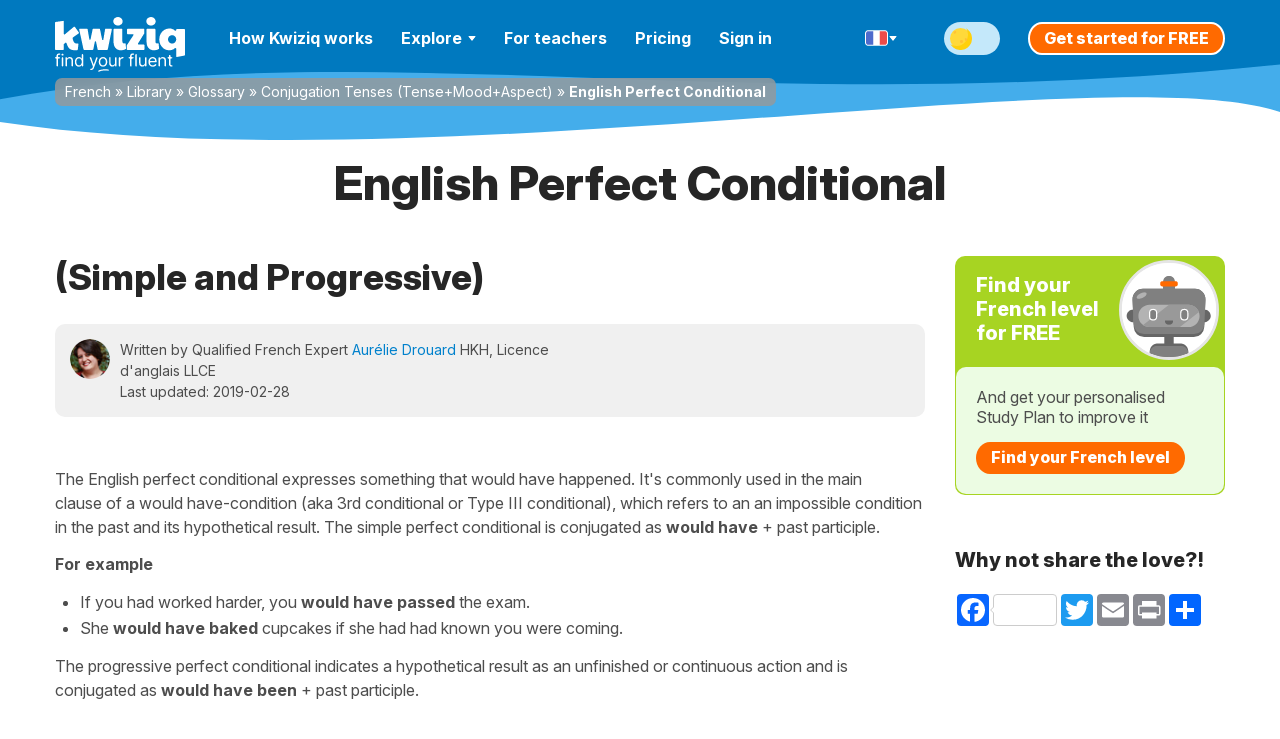

--- FILE ---
content_type: text/css
request_url: https://cdnfr.kwiziq.com/css/dist/CssSite.6de0a7c2.css
body_size: 53632
content:
/*! jQuery UI - v1.12.1 - 2021-03-31
* http://jqueryui.com
* Includes: sortable.css, core.css, datepicker.css, theme.css
* To view and modify this theme, visit http://jqueryui.com/themeroller/?scope=&folderName=base&cornerRadiusShadow=8px&offsetLeftShadow=0px&offsetTopShadow=0px&thicknessShadow=5px&opacityShadow=30&bgImgOpacityShadow=0&bgTextureShadow=flat&bgColorShadow=666666&opacityOverlay=30&bgImgOpacityOverlay=0&bgTextureOverlay=flat&bgColorOverlay=aaaaaa&iconColorError=cc0000&fcError=5f3f3f&borderColorError=f1a899&bgTextureError=flat&bgColorError=fddfdf&iconColorHighlight=777620&fcHighlight=777620&borderColorHighlight=dad55e&bgTextureHighlight=flat&bgColorHighlight=fffa90&iconColorActive=ffffff&fcActive=ffffff&borderColorActive=003eff&bgTextureActive=flat&bgColorActive=007fff&iconColorHover=555555&fcHover=2b2b2b&borderColorHover=cccccc&bgTextureHover=flat&bgColorHover=ededed&iconColorDefault=777777&fcDefault=454545&borderColorDefault=c5c5c5&bgTextureDefault=flat&bgColorDefault=f6f6f6&iconColorContent=444444&fcContent=333333&borderColorContent=dddddd&bgTextureContent=flat&bgColorContent=ffffff&iconColorHeader=444444&fcHeader=333333&borderColorHeader=dddddd&bgTextureHeader=flat&bgColorHeader=e9e9e9&cornerRadius=3px&fwDefault=normal&fsDefault=1em&ffDefault=Arial%2CHelvetica%2Csans-serif
* Copyright jQuery Foundation and other contributors; Licensed MIT */.ui-sortable-handle{-ms-touch-action:none;touch-action:none}.ui-helper-hidden{display:none}.ui-helper-hidden-accessible{border:0;clip:rect(0 0 0 0);height:1px;margin:-1px;overflow:hidden;padding:0;position:absolute;width:1px}.ui-helper-reset{margin:0;padding:0;border:0;outline:0;line-height:1.3;text-decoration:none;font-size:100%;list-style:none}.ui-helper-clearfix:after,.ui-helper-clearfix:before{content:"";display:table;border-collapse:collapse}.ui-helper-clearfix:after{clear:both}.ui-helper-zfix{width:100%;height:100%;top:0;left:0;position:absolute;opacity:0;filter:Alpha(Opacity=0)}.ui-front{z-index:100}.ui-state-disabled{cursor:default!important;pointer-events:none}.ui-icon{display:inline-block;vertical-align:middle;margin-top:-.25em;position:relative;text-indent:-99999px;overflow:hidden;background-repeat:no-repeat}.ui-widget-icon-block{left:50%;margin-left:-8px;display:block}.ui-widget-overlay{position:fixed;top:0;left:0;width:100%;height:100%}.ui-datepicker{width:17em;padding:.2em .2em 0;display:none}.ui-datepicker .ui-datepicker-header{position:relative;padding:.2em 0}.ui-datepicker .ui-datepicker-next,.ui-datepicker .ui-datepicker-prev{position:absolute;top:2px;width:1.8em;height:1.8em}.ui-datepicker .ui-datepicker-next-hover,.ui-datepicker .ui-datepicker-prev-hover{top:1px}.ui-datepicker .ui-datepicker-prev{left:2px}.ui-datepicker .ui-datepicker-next{right:2px}.ui-datepicker .ui-datepicker-prev-hover{left:1px}.ui-datepicker .ui-datepicker-next-hover{right:1px}.ui-datepicker .ui-datepicker-next span,.ui-datepicker .ui-datepicker-prev span{display:block;position:absolute;left:50%;margin-left:-8px;top:50%;margin-top:-8px}.ui-datepicker .ui-datepicker-title{margin:0 2.3em;line-height:1.8em;text-align:center}.ui-datepicker .ui-datepicker-title select{font-size:1em;margin:1px 0}.ui-datepicker select.ui-datepicker-month,.ui-datepicker select.ui-datepicker-year{width:45%}.ui-datepicker table{width:100%;font-size:.9em;border-collapse:collapse;margin:0 0 .4em}.ui-datepicker th{padding:.7em .3em;text-align:center;font-weight:700;border:0}.ui-datepicker td{border:0;padding:1px}.ui-datepicker td a,.ui-datepicker td span{display:block;padding:.2em;text-align:right;text-decoration:none}.ui-datepicker .ui-datepicker-buttonpane{background-image:none;margin:.7em 0 0;padding:0 .2em;border-left:0;border-right:0;border-bottom:0}.ui-datepicker .ui-datepicker-buttonpane button{float:right;margin:.5em .2em .4em;cursor:pointer;padding:.2em .6em .3em;width:auto;overflow:visible}.ui-datepicker .ui-datepicker-buttonpane button.ui-datepicker-current{float:left}.ui-datepicker.ui-datepicker-multi{width:auto}.ui-datepicker-multi .ui-datepicker-group{float:left}.ui-datepicker-multi .ui-datepicker-group table{width:95%;margin:0 auto .4em}.ui-datepicker-multi-2 .ui-datepicker-group{width:50%}.ui-datepicker-multi-3 .ui-datepicker-group{width:33.3%}.ui-datepicker-multi-4 .ui-datepicker-group{width:25%}.ui-datepicker-multi .ui-datepicker-group-last .ui-datepicker-header,.ui-datepicker-multi .ui-datepicker-group-middle .ui-datepicker-header{border-left-width:0}.ui-datepicker-multi .ui-datepicker-buttonpane{clear:left}.ui-datepicker-row-break{clear:both;width:100%;font-size:0}.ui-datepicker-rtl{direction:rtl}.ui-datepicker-rtl .ui-datepicker-prev{right:2px;left:auto}.ui-datepicker-rtl .ui-datepicker-next{left:2px;right:auto}.ui-datepicker-rtl .ui-datepicker-prev:hover{right:1px;left:auto}.ui-datepicker-rtl .ui-datepicker-next:hover{left:1px;right:auto}.ui-datepicker-rtl .ui-datepicker-buttonpane{clear:right}.ui-datepicker-rtl .ui-datepicker-buttonpane button{float:left}.ui-datepicker-rtl .ui-datepicker-buttonpane button.ui-datepicker-current,.ui-datepicker-rtl .ui-datepicker-group{float:right}.ui-datepicker-rtl .ui-datepicker-group-last .ui-datepicker-header,.ui-datepicker-rtl .ui-datepicker-group-middle .ui-datepicker-header{border-right-width:0;border-left-width:1px}.ui-datepicker .ui-icon{display:block;text-indent:-99999px;overflow:hidden;background-repeat:no-repeat;left:.5em;top:.3em}.ui-widget{font-family:Arial,Helvetica,sans-serif;font-size:1em}.ui-widget .ui-widget{font-size:1em}.ui-widget button,.ui-widget input,.ui-widget select,.ui-widget textarea{font-family:Arial,Helvetica,sans-serif;font-size:1em}.ui-widget.ui-widget-content{border:1px solid #c5c5c5}.ui-widget-content{border:1px solid #ddd;background:#fff;color:#333}.ui-widget-content a{color:#333}.ui-widget-header{border:1px solid #ddd;background:#e9e9e9;color:#333;font-weight:700}.ui-widget-header a{color:#333}.ui-button,.ui-state-default,.ui-widget-content .ui-state-default,.ui-widget-header .ui-state-default,html .ui-button.ui-state-disabled:active,html .ui-button.ui-state-disabled:hover{border:1px solid #c5c5c5;background:#f6f6f6;font-weight:400;color:#454545}.ui-button,.ui-state-default a,.ui-state-default a:link,.ui-state-default a:visited,a.ui-button,a:link.ui-button,a:visited.ui-button{color:#454545;text-decoration:none}.ui-button:focus,.ui-button:hover,.ui-state-focus,.ui-state-hover,.ui-widget-content .ui-state-focus,.ui-widget-content .ui-state-hover,.ui-widget-header .ui-state-focus,.ui-widget-header .ui-state-hover{border:1px solid #ccc;background:#ededed;font-weight:400;color:#2b2b2b}.ui-state-focus a,.ui-state-focus a:hover,.ui-state-focus a:link,.ui-state-focus a:visited,.ui-state-hover a,.ui-state-hover a:hover,.ui-state-hover a:link,.ui-state-hover a:visited,a.ui-button:focus,a.ui-button:hover{color:#2b2b2b;text-decoration:none}.ui-visual-focus{box-shadow:0 0 3px 1px #5e9ed6}.ui-button.ui-state-active:hover,.ui-button:active,.ui-state-active,.ui-widget-content .ui-state-active,.ui-widget-header .ui-state-active,a.ui-button:active{border:1px solid #003eff;background:#007fff;font-weight:400;color:#fff}.ui-icon-background,.ui-state-active .ui-icon-background{border:#003eff;background-color:#fff}.ui-state-active a,.ui-state-active a:link,.ui-state-active a:visited{color:#fff;text-decoration:none}.ui-state-highlight,.ui-widget-content .ui-state-highlight,.ui-widget-header .ui-state-highlight{border:1px solid #dad55e;background:#fffa90;color:#777620}.ui-state-checked{border:1px solid #dad55e;background:#fffa90}.ui-state-highlight a,.ui-widget-content .ui-state-highlight a,.ui-widget-header .ui-state-highlight a{color:#777620}.ui-state-error,.ui-widget-content .ui-state-error,.ui-widget-header .ui-state-error{border:1px solid #f1a899;background:#fddfdf;color:#5f3f3f}.ui-state-error a,.ui-state-error-text,.ui-widget-content .ui-state-error a,.ui-widget-content .ui-state-error-text,.ui-widget-header .ui-state-error a,.ui-widget-header .ui-state-error-text{color:#5f3f3f}.ui-priority-primary,.ui-widget-content .ui-priority-primary,.ui-widget-header .ui-priority-primary{font-weight:700}.ui-priority-secondary,.ui-widget-content .ui-priority-secondary,.ui-widget-header .ui-priority-secondary{opacity:.7;filter:Alpha(Opacity=70);font-weight:400}.ui-state-disabled,.ui-widget-content .ui-state-disabled,.ui-widget-header .ui-state-disabled{opacity:.35;filter:Alpha(Opacity=35);background-image:none}.ui-state-disabled .ui-icon{filter:Alpha(Opacity=35)}.ui-icon{width:16px;height:16px}.ui-icon,.ui-widget-content .ui-icon,.ui-widget-header .ui-icon{background-image:url(../../js/vendor/jquery-ui/jquery-ui-1.12.1.custom/images/ui-icons_444444_256x240.png?1768827821586)}.ui-button:focus .ui-icon,.ui-button:hover .ui-icon,.ui-state-focus .ui-icon,.ui-state-hover .ui-icon{background-image:url(../../js/vendor/jquery-ui/jquery-ui-1.12.1.custom/images/ui-icons_555555_256x240.png?1768827821586)}.ui-button:active .ui-icon,.ui-state-active .ui-icon{background-image:url(../../js/vendor/jquery-ui/jquery-ui-1.12.1.custom/images/ui-icons_ffffff_256x240.png?1768827821586)}.ui-button .ui-state-highlight.ui-icon,.ui-state-highlight .ui-icon{background-image:url(../../js/vendor/jquery-ui/jquery-ui-1.12.1.custom/images/ui-icons_777620_256x240.png?1768827821586)}.ui-state-error .ui-icon,.ui-state-error-text .ui-icon{background-image:url(../../js/vendor/jquery-ui/jquery-ui-1.12.1.custom/images/ui-icons_cc0000_256x240.png?1768827821586)}.ui-button .ui-icon{background-image:url(../../js/vendor/jquery-ui/jquery-ui-1.12.1.custom/images/ui-icons_777777_256x240.png?1768827821586)}.ui-icon-blank{background-position:16px 16px}.ui-icon-caret-1-n{background-position:0 0}.ui-icon-caret-1-ne{background-position:-16px 0}.ui-icon-caret-1-e{background-position:-32px 0}.ui-icon-caret-1-se{background-position:-48px 0}.ui-icon-caret-1-s{background-position:-65px 0}.ui-icon-caret-1-sw{background-position:-80px 0}.ui-icon-caret-1-w{background-position:-96px 0}.ui-icon-caret-1-nw{background-position:-112px 0}.ui-icon-caret-2-n-s{background-position:-128px 0}.ui-icon-caret-2-e-w{background-position:-144px 0}.ui-icon-triangle-1-n{background-position:0 -16px}.ui-icon-triangle-1-ne{background-position:-16px -16px}.ui-icon-triangle-1-e{background-position:-32px -16px}.ui-icon-triangle-1-se{background-position:-48px -16px}.ui-icon-triangle-1-s{background-position:-65px -16px}.ui-icon-triangle-1-sw{background-position:-80px -16px}.ui-icon-triangle-1-w{background-position:-96px -16px}.ui-icon-triangle-1-nw{background-position:-112px -16px}.ui-icon-triangle-2-n-s{background-position:-128px -16px}.ui-icon-triangle-2-e-w{background-position:-144px -16px}.ui-icon-arrow-1-n{background-position:0 -32px}.ui-icon-arrow-1-ne{background-position:-16px -32px}.ui-icon-arrow-1-e{background-position:-32px -32px}.ui-icon-arrow-1-se{background-position:-48px -32px}.ui-icon-arrow-1-s{background-position:-65px -32px}.ui-icon-arrow-1-sw{background-position:-80px -32px}.ui-icon-arrow-1-w{background-position:-96px -32px}.ui-icon-arrow-1-nw{background-position:-112px -32px}.ui-icon-arrow-2-n-s{background-position:-128px -32px}.ui-icon-arrow-2-ne-sw{background-position:-144px -32px}.ui-icon-arrow-2-e-w{background-position:-160px -32px}.ui-icon-arrow-2-se-nw{background-position:-176px -32px}.ui-icon-arrowstop-1-n{background-position:-192px -32px}.ui-icon-arrowstop-1-e{background-position:-208px -32px}.ui-icon-arrowstop-1-s{background-position:-224px -32px}.ui-icon-arrowstop-1-w{background-position:-240px -32px}.ui-icon-arrowthick-1-n{background-position:1px -48px}.ui-icon-arrowthick-1-ne{background-position:-16px -48px}.ui-icon-arrowthick-1-e{background-position:-32px -48px}.ui-icon-arrowthick-1-se{background-position:-48px -48px}.ui-icon-arrowthick-1-s{background-position:-64px -48px}.ui-icon-arrowthick-1-sw{background-position:-80px -48px}.ui-icon-arrowthick-1-w{background-position:-96px -48px}.ui-icon-arrowthick-1-nw{background-position:-112px -48px}.ui-icon-arrowthick-2-n-s{background-position:-128px -48px}.ui-icon-arrowthick-2-ne-sw{background-position:-144px -48px}.ui-icon-arrowthick-2-e-w{background-position:-160px -48px}.ui-icon-arrowthick-2-se-nw{background-position:-176px -48px}.ui-icon-arrowthickstop-1-n{background-position:-192px -48px}.ui-icon-arrowthickstop-1-e{background-position:-208px -48px}.ui-icon-arrowthickstop-1-s{background-position:-224px -48px}.ui-icon-arrowthickstop-1-w{background-position:-240px -48px}.ui-icon-arrowreturnthick-1-w{background-position:0 -64px}.ui-icon-arrowreturnthick-1-n{background-position:-16px -64px}.ui-icon-arrowreturnthick-1-e{background-position:-32px -64px}.ui-icon-arrowreturnthick-1-s{background-position:-48px -64px}.ui-icon-arrowreturn-1-w{background-position:-64px -64px}.ui-icon-arrowreturn-1-n{background-position:-80px -64px}.ui-icon-arrowreturn-1-e{background-position:-96px -64px}.ui-icon-arrowreturn-1-s{background-position:-112px -64px}.ui-icon-arrowrefresh-1-w{background-position:-128px -64px}.ui-icon-arrowrefresh-1-n{background-position:-144px -64px}.ui-icon-arrowrefresh-1-e{background-position:-160px -64px}.ui-icon-arrowrefresh-1-s{background-position:-176px -64px}.ui-icon-arrow-4{background-position:0 -80px}.ui-icon-arrow-4-diag{background-position:-16px -80px}.ui-icon-extlink{background-position:-32px -80px}.ui-icon-newwin{background-position:-48px -80px}.ui-icon-refresh{background-position:-64px -80px}.ui-icon-shuffle{background-position:-80px -80px}.ui-icon-transfer-e-w{background-position:-96px -80px}.ui-icon-transferthick-e-w{background-position:-112px -80px}.ui-icon-folder-collapsed{background-position:0 -96px}.ui-icon-folder-open{background-position:-16px -96px}.ui-icon-document{background-position:-32px -96px}.ui-icon-document-b{background-position:-48px -96px}.ui-icon-note{background-position:-64px -96px}.ui-icon-mail-closed{background-position:-80px -96px}.ui-icon-mail-open{background-position:-96px -96px}.ui-icon-suitcase{background-position:-112px -96px}.ui-icon-comment{background-position:-128px -96px}.ui-icon-person{background-position:-144px -96px}.ui-icon-print{background-position:-160px -96px}.ui-icon-trash{background-position:-176px -96px}.ui-icon-locked{background-position:-192px -96px}.ui-icon-unlocked{background-position:-208px -96px}.ui-icon-bookmark{background-position:-224px -96px}.ui-icon-tag{background-position:-240px -96px}.ui-icon-home{background-position:0 -112px}.ui-icon-flag{background-position:-16px -112px}.ui-icon-calendar{background-position:-32px -112px}.ui-icon-cart{background-position:-48px -112px}.ui-icon-pencil{background-position:-64px -112px}.ui-icon-clock{background-position:-80px -112px}.ui-icon-disk{background-position:-96px -112px}.ui-icon-calculator{background-position:-112px -112px}.ui-icon-zoomin{background-position:-128px -112px}.ui-icon-zoomout{background-position:-144px -112px}.ui-icon-search{background-position:-160px -112px}.ui-icon-wrench{background-position:-176px -112px}.ui-icon-gear{background-position:-192px -112px}.ui-icon-heart{background-position:-208px -112px}.ui-icon-star{background-position:-224px -112px}.ui-icon-link{background-position:-240px -112px}.ui-icon-cancel{background-position:0 -128px}.ui-icon-plus{background-position:-16px -128px}.ui-icon-plusthick{background-position:-32px -128px}.ui-icon-minus{background-position:-48px -128px}.ui-icon-minusthick{background-position:-64px -128px}.ui-icon-close{background-position:-80px -128px}.ui-icon-closethick{background-position:-96px -128px}.ui-icon-key{background-position:-112px -128px}.ui-icon-lightbulb{background-position:-128px -128px}.ui-icon-scissors{background-position:-144px -128px}.ui-icon-clipboard{background-position:-160px -128px}.ui-icon-copy{background-position:-176px -128px}.ui-icon-contact{background-position:-192px -128px}.ui-icon-image{background-position:-208px -128px}.ui-icon-video{background-position:-224px -128px}.ui-icon-script{background-position:-240px -128px}.ui-icon-alert{background-position:0 -144px}.ui-icon-info{background-position:-16px -144px}.ui-icon-notice{background-position:-32px -144px}.ui-icon-help{background-position:-48px -144px}.ui-icon-check{background-position:-64px -144px}.ui-icon-bullet{background-position:-80px -144px}.ui-icon-radio-on{background-position:-96px -144px}.ui-icon-radio-off{background-position:-112px -144px}.ui-icon-pin-w{background-position:-128px -144px}.ui-icon-pin-s{background-position:-144px -144px}.ui-icon-play{background-position:0 -160px}.ui-icon-pause{background-position:-16px -160px}.ui-icon-seek-next{background-position:-32px -160px}.ui-icon-seek-prev{background-position:-48px -160px}.ui-icon-seek-end{background-position:-64px -160px}.ui-icon-seek-first,.ui-icon-seek-start{background-position:-80px -160px}.ui-icon-stop{background-position:-96px -160px}.ui-icon-eject{background-position:-112px -160px}.ui-icon-volume-off{background-position:-128px -160px}.ui-icon-volume-on{background-position:-144px -160px}.ui-icon-power{background-position:0 -176px}.ui-icon-signal-diag{background-position:-16px -176px}.ui-icon-signal{background-position:-32px -176px}.ui-icon-battery-0{background-position:-48px -176px}.ui-icon-battery-1{background-position:-64px -176px}.ui-icon-battery-2{background-position:-80px -176px}.ui-icon-battery-3{background-position:-96px -176px}.ui-icon-circle-plus{background-position:0 -192px}.ui-icon-circle-minus{background-position:-16px -192px}.ui-icon-circle-close{background-position:-32px -192px}.ui-icon-circle-triangle-e{background-position:-48px -192px}.ui-icon-circle-triangle-s{background-position:-64px -192px}.ui-icon-circle-triangle-w{background-position:-80px -192px}.ui-icon-circle-triangle-n{background-position:-96px -192px}.ui-icon-circle-arrow-e{background-position:-112px -192px}.ui-icon-circle-arrow-s{background-position:-128px -192px}.ui-icon-circle-arrow-w{background-position:-144px -192px}.ui-icon-circle-arrow-n{background-position:-160px -192px}.ui-icon-circle-zoomin{background-position:-176px -192px}.ui-icon-circle-zoomout{background-position:-192px -192px}.ui-icon-circle-check{background-position:-208px -192px}.ui-icon-circlesmall-plus{background-position:0 -208px}.ui-icon-circlesmall-minus{background-position:-16px -208px}.ui-icon-circlesmall-close{background-position:-32px -208px}.ui-icon-squaresmall-plus{background-position:-48px -208px}.ui-icon-squaresmall-minus{background-position:-64px -208px}.ui-icon-squaresmall-close{background-position:-80px -208px}.ui-icon-grip-dotted-vertical{background-position:0 -224px}.ui-icon-grip-dotted-horizontal{background-position:-16px -224px}.ui-icon-grip-solid-vertical{background-position:-32px -224px}.ui-icon-grip-solid-horizontal{background-position:-48px -224px}.ui-icon-gripsmall-diagonal-se{background-position:-64px -224px}.ui-icon-grip-diagonal-se{background-position:-80px -224px}.ui-corner-all,.ui-corner-left,.ui-corner-tl,.ui-corner-top{border-top-left-radius:3px}.ui-corner-all,.ui-corner-right,.ui-corner-top,.ui-corner-tr{border-top-right-radius:3px}.ui-corner-all,.ui-corner-bl,.ui-corner-bottom,.ui-corner-left{border-bottom-left-radius:3px}.ui-corner-all,.ui-corner-bottom,.ui-corner-br,.ui-corner-right{border-bottom-right-radius:3px}.ui-widget-overlay{background:#aaa;opacity:.3;filter:Alpha(Opacity=30)}.ui-widget-shadow{-webkit-box-shadow:0 0 5px #666;box-shadow:0 0 5px #666}.jnotify-container{position:fixed;top:0;left:0;width:100%;z-index:100000}.jnotify-container .jnotify-notification{position:relative}.jnotify-container .jnotify-notification .jnotify-background{position:absolute;top:0;left:0;width:100%;height:100%;background-color:#e3f0db;-moz-opacity:.9;opacity:.9;z-index:1}.jnotify-container .jnotify-notification a.jnotify-close,.jnotify-container .jnotify-notification a.jnotify-close:focus,.jnotify-container .jnotify-notification a.jnotify-close:hover,.jnotify-container .jnotify-notification a.jnotify-close:link,.jnotify-container .jnotify-notification a.jnotify-close:visited{position:absolute;top:2px;right:5px;padding:0 5px;font:bold 1.4em/1em Arial,Helvetica,sans-serif;color:#567b1b;text-decoration:none;z-index:3;cursor:pointer}.jnotify-container .jnotify-notification .jnotify-message{position:relative;z-index:2;padding:20px;text-align:center;color:#567b1b;font:bold 1.4em/1.2em Arial,Helvetica,sans-serif}.jnotify-container .jnotify-notification .jnotify-message *{font-size:1em}.jnotify-container .jnotify-notification-error .jnotify-background{background-color:#d79eac}.jnotify-container .jnotify-notification-error .jnotify-close,.jnotify-container .jnotify-notification-error .jnotify-message{color:#a72947!important}.jnotify-container .jnotify-notification-warning .jnotify-background{background-color:#fff7d1}.jnotify-container .jnotify-notification-warning .jnotify-close,.jnotify-container .jnotify-notification-warning .jnotify-message{color:#c2a928!important}ul.holder{margin:0;border:1px solid #999;overflow:hidden;height:auto!important;padding:4px 5px 0}* html ul.holder{padding-bottom:2px}ul.holder li{float:left;list-style-type:none;margin:0 5px 4px 0;white-space:nowrap}ul.holder li.bit-box,ul.holder li.bit-input input{font:11px "Lucida Grande",Verdana}ul.holder li.bit-box{-moz-border-radius:6px;-webkit-border-radius:6px;border-radius:6px;border:1px solid #cad8f3;background:#dee7f8;padding:1px 5px 2px}ul.holder li.bit-input input{width:auto;overflow:visible;margin:0;border:0;outline:0;padding:3px 0 2px}ul.holder li.bit-input input.smallinput{width:20px}#add{border:1px solid #999;width:500px;margin:50px;padding:20px 30px 10px}form ul.holder{width:95%;margin:0!important}#apple-list ul.holder li.bit-box,ul.holder li.bit-box{padding-right:15px;position:relative;z-index:1000}#apple-list ul.holder li.bit-input{margin:0}#apple-list ul.holder li.bit-input input.smallinput{width:5px}ul.holder li.bit-hover{background:#bbcef1;border:1px solid #6d95e0}ul.holder li.bit-box-focus{border-color:#598bec;background:#598bec;color:#fff}ul.holder li.bit-box a.closebutton{position:absolute;right:4px;top:5px;display:block;width:7px;height:7px;font-size:1px;background:url(/img/sprites-png/full/main/close.png?1768827821586)}ul.holder li.bit-box a.closebutton:hover{background-position:7px}ul.holder li.bit-box-focus a.closebutton,ul.holder li.bit-box-focus a.closebutton:hover{background-position:bottom}.facebook-auto{display:none;position:absolute;width:95%;max-width:500px;background:#eee}.facebook-auto .default{padding:5px 7px;border:1px solid #ccc;border-width:0 1px 1px;font-size:11px}.facebook-auto ul{display:none;margin:0;padding:0;overflow:auto;position:absolute;z-index:9999}.facebook-auto ul li{padding:5px 12px;z-index:1000;cursor:pointer;margin:0;list-style-type:none;border:1px solid #ccc;border-width:0 1px 1px;font:11px "Lucida Grande",Verdana;background-color:#eee}.facebook-auto ul li em{font-weight:700;font-style:normal;background:#ccc}.facebook-auto ul li.auto-focus{background:#4173cc;color:#fff}.facebook-auto ul li.auto-focus em{background:0 0}.deleted{background-color:#4173cc!important;color:#fff!important}.hidden{display:none}#demo ul.holder li.bit-input input{padding:2px 0 1px;border:1px solid #999}.ie6fix{height:1px;width:1px;position:absolute;top:0;left:0;z-index:1}.guider{background:#fff;border:1px solid #666;font-family:arial;-moz-box-shadow:0 0 8px #111;-webkit-box-shadow:0 0 8px #111;box-shadow:0 0 8px #111;-moz-border-radius:4px;-webkit-border-radius:4px}.guiders_arrow{width:42px;height:42px}.guiders_button{background:-moz-linear-gradient(top,#5ca9ff 0,#3d79c3 100%);background:-webkit-gradient(linear,left top,left bottom,color-stop(0,#5ca9ff),color-stop(100%,#3d79c3));background-color:#4a95e0;border:1px solid #4b5d7e;color:#fff;cursor:pointer;display:inline-block;float:right;font-size:75%;font-weight:700;margin-left:6px;min-width:40px;padding:3px 5px;text-align:center;text-decoration:none;-moz-border-radius:2px;-webkit-border-radius:2px;border-radius:2px}.guiders_content h1{color:#1054aa}.guiders_content p{color:#333}#guiders_overlay{background-color:#000;opacity:.5;position:fixed;top:0;left:0;z-index:800001;width:100%;height:100%;opacity:.6;background-color:var(--background-color)}.guiders_x_button{background-repeat:no-repeat;cursor:pointer;height:13px;width:13px}.jcrop-holder{direction:ltr;text-align:left}.jcrop-hline,.jcrop-vline{background:url(/js/vendor/jquery.Jcrop/css/Jcrop.gif) #fff;font-size:0;position:absolute}.jcrop-vline{height:100%;width:1px!important}.jcrop-vline.right{right:0}.jcrop-hline{height:1px!important;width:100%}.jcrop-hline.bottom{bottom:0}.jcrop-tracker{height:100%;width:100%;-webkit-tap-highlight-color:transparent;-webkit-touch-callout:none;-webkit-user-select:none}.jcrop-handle{background-color:#333;border:1px solid #eee;width:7px;height:7px;font-size:1px}.jcrop-handle.ord-n{left:50%;margin-left:-4px;margin-top:-4px;top:0}.jcrop-handle.ord-s{bottom:0;left:50%;margin-bottom:-4px;margin-left:-4px}.jcrop-handle.ord-e{margin-right:-4px;margin-top:-4px;right:0;top:50%}.jcrop-handle.ord-w{left:0;margin-left:-4px;margin-top:-4px;top:50%}.jcrop-handle.ord-nw{left:0;margin-left:-4px;margin-top:-4px;top:0}.jcrop-handle.ord-ne{margin-right:-4px;margin-top:-4px;right:0;top:0}.jcrop-handle.ord-se{bottom:0;margin-bottom:-4px;margin-right:-4px;right:0}.jcrop-handle.ord-sw{bottom:0;left:0;margin-bottom:-4px;margin-left:-4px}.jcrop-dragbar.ord-n,.jcrop-dragbar.ord-s{height:7px;width:100%}.jcrop-dragbar.ord-e,.jcrop-dragbar.ord-w{height:100%;width:7px}.jcrop-dragbar.ord-n{margin-top:-4px}.jcrop-dragbar.ord-s{bottom:0;margin-bottom:-4px}.jcrop-dragbar.ord-e{margin-right:-4px;right:0}.jcrop-dragbar.ord-w{margin-left:-4px}.jcrop-light .jcrop-hline,.jcrop-light .jcrop-vline{background:#fff;opacity:.7!important}.jcrop-light .jcrop-handle{-moz-border-radius:3px;-webkit-border-radius:3px;background-color:#000;border-color:#fff;border-radius:3px}.jcrop-dark .jcrop-hline,.jcrop-dark .jcrop-vline{background:#000;opacity:.7!important}.jcrop-dark .jcrop-handle{-moz-border-radius:3px;-webkit-border-radius:3px;background-color:#fff;border-color:#000;border-radius:3px}.solid-line .jcrop-hline,.solid-line .jcrop-vline{background:#fff}.jcrop-holder img,img.jcrop-preview{max-width:none}/*! X-editable - v1.5.1 
* In-place editing with Twitter Bootstrap, jQuery UI or pure jQuery
* http://github.com/vitalets/x-editable
* Copyright (c) 2013 Vitaliy Potapov; Licensed MIT */.editableform{margin-bottom:0}.editableform .control-group{margin-bottom:0;white-space:nowrap;line-height:20px}.editableform .form-control{width:auto}.editable-buttons{display:inline-block;vertical-align:top;margin-left:7px;zoom:1}.editable-buttons.editable-buttons-bottom{display:block;margin-top:7px;margin-left:0}.editable-input{vertical-align:top;display:inline-block;width:auto;white-space:normal;zoom:1}.editable-buttons .editable-cancel{margin-left:7px}.editable-buttons button.ui-button-icon-only{height:24px;width:30px}.editableform-loading{background:url(/js/vendor/jquery-editable/jquery-editable/img/loading.gif) center center no-repeat;height:25px;width:auto;min-width:25px}.editable-inline .editableform-loading{background-position:left 5px}.editable-error-block{max-width:300px;margin:5px 0 0;width:auto;white-space:normal}.editable-error-block.ui-state-error{padding:3px}.editable-error{color:red}.editableform .editable-date{padding:0;margin:0;float:left}.editable-inline .add-on .icon-th{margin-top:3px;margin-left:1px}.editable-checklist label input[type=checkbox],.editable-checklist label span{vertical-align:middle;margin:0}.editable-checklist label{white-space:nowrap}.editable-wysihtml5{width:566px;height:250px}.editable-clear{clear:both;font-size:.9em;text-decoration:none;text-align:right}.editable-clear-x{background:url(/js/vendor/jquery-editable/jquery-editable/img/clear.png?1768827821586) center center no-repeat;display:block;width:13px;height:13px;position:absolute;opacity:.6;z-index:100;top:50%;right:6px;margin-top:-6px}.editable-clear-x:hover{opacity:1}.editable-pre-wrapped{white-space:pre-wrap}.editable-container.editable-popup{max-width:none!important}.editable-container.popover{width:auto}.editable-container.editable-inline{display:inline-block;vertical-align:middle;width:auto;zoom:1}.editable-container.ui-widget{font-size:inherit;z-index:9990}.editable-click,a.editable-click,a.editable-click:hover{text-decoration:none;border-bottom:1px dashed #08c}.editable-click.editable-disabled,a.editable-click.editable-disabled,a.editable-click.editable-disabled:hover{color:#585858;cursor:default;border-bottom:none}.editable-empty,.editable-empty:focus,.editable-empty:hover{font-style:italic;color:#d14;text-decoration:none}.editable-unsaved{font-weight:700}.editable-bg-transition{-webkit-transition:background-color 1.4s ease-out;-moz-transition:background-color 1.4s ease-out;-o-transition:background-color 1.4s ease-out;-ms-transition:background-color 1.4s ease-out;transition:background-color 1.4s ease-out}.form-horizontal .editable{padding-top:5px;display:inline-block}[class*=" kicon-"],[class^=kicon-]{display:inline-block;margin-top:-5px;vertical-align:text-top;line-height:32px}.kicon-timeline{background-image:url(../../../../../../img/sprites-png/full/main/sprites/main.png?1768827821586);background-position:-70px -115px;width:31px;height:13px}@media(min-resolution:192dpi){.kicon-timeline{background-image:url(../../../../../../img/sprites-png/full/main/sprites/main@2x.png?1768827821586);background-size:202px 190px}}.kicon-treemap{background-image:url(../../../../../../img/sprites-png/full/main/sprites/main.png?1768827821586);background-position:-90px -85px;width:28px;height:28px}@media(min-resolution:192dpi){.kicon-treemap{background-image:url(../../../../../../img/sprites-png/full/main/sprites/main@2x.png?1768827821586);background-size:202px 190px}}.kicon-lang_elems{background-image:url(../../../../../../img/sprites-png/full/main/sprites/main.png?1768827821586);background-position:-146px 0;width:16px;height:28px}@media(min-resolution:192dpi){.kicon-lang_elems{background-image:url(../../../../../../img/sprites-png/full/main/sprites/main@2x.png?1768827821586);background-size:202px 190px}}.kicon-skill_dems{background-image:url(../../../../../../img/sprites-png/full/main/sprites/main.png?1768827821586);background-position:-89px -60px;width:29px;height:23px}@media(min-resolution:192dpi){.kicon-skill_dems{background-image:url(../../../../../../img/sprites-png/full/main/sprites/main@2x.png?1768827821586);background-size:202px 190px}}.kicon-gmarker_white{background-image:url(../../../../../../img/sprites-png/full/main/sprites/main.png?1768827821586);background-position:-119px -75px;width:20px;height:28px}@media(min-resolution:192dpi){.kicon-gmarker_white{background-image:url(../../../../../../img/sprites-png/full/main/sprites/main@2x.png?1768827821586);background-size:202px 190px}}.kicon-correct{background-image:url(../../../../../../img/sprites-png/full/main/sprites/main.png?1768827821586);background-position:-89px -30px;width:30px;height:30px}@media(min-resolution:192dpi){.kicon-correct{background-image:url(../../../../../../img/sprites-png/full/main/sprites/main@2x.png?1768827821586);background-size:202px 190px}}.kicon-correct-small{background-image:url(../../../../../../img/sprites-png/full/main/sprites/main.png?1768827821586);background-position:-61px -135px;width:20px;height:20px}@media(min-resolution:192dpi){.kicon-correct-small{background-image:url(../../../../../../img/sprites-png/full/main/sprites/main@2x.png?1768827821586);background-size:202px 190px}}.kicon-half-correct{background-image:url(../../../../../../img/sprites-png/full/main/sprites/main.png?1768827821586);background-position:0 -85px;width:30px;height:30px}@media(min-resolution:192dpi){.kicon-half-correct{background-image:url(../../../../../../img/sprites-png/full/main/sprites/main@2x.png?1768827821586);background-size:202px 190px}}.kicon-noanswer{background-image:url(../../../../../../img/sprites-png/full/main/sprites/main.png?1768827821586);background-position:-35px -50px;width:30px;height:31px}@media(min-resolution:192dpi){.kicon-noanswer{background-image:url(../../../../../../img/sprites-png/full/main/sprites/main@2x.png?1768827821586);background-size:202px 190px}}.kicon-incorrect{background-image:url(../../../../../../img/sprites-png/full/main/sprites/main.png?1768827821586);background-position:-30px -85px;width:30px;height:30px}@media(min-resolution:192dpi){.kicon-incorrect{background-image:url(../../../../../../img/sprites-png/full/main/sprites/main@2x.png?1768827821586);background-size:202px 190px}}.kicon-incorrect-small{background-image:url(../../../../../../img/sprites-png/full/main/sprites/main.png?1768827821586);background-position:-162px -120px;width:20px;height:20px}@media(min-resolution:192dpi){.kicon-incorrect-small{background-image:url(../../../../../../img/sprites-png/full/main/sprites/main@2x.png?1768827821586);background-size:202px 190px}}.kicon-inverse-arrows-small{margin:0;background-image:url(../../../../../../img/sprites-png/full/main/sprites/main.png?1768827821586);background-position:-146px -113px;width:14px;height:10px}@media(min-resolution:192dpi){.kicon-inverse-arrows-small{background-image:url(../../../../../../img/sprites-png/full/main/sprites/main@2x.png?1768827821586);background-size:202px 190px}}.kicon-readmore-uparrow{background-image:url(../../../../../../img/sprites-png/full/arrows/sprites/arrows.png?1768827821586);background-position:-100px -18px;width:75px;height:18px}@media(min-resolution:192dpi){.kicon-readmore-uparrow{background-image:url(../../../../../../img/sprites-png/full/arrows/sprites/arrows@2x.png?1768827821586);background-size:175px 136px}}.kicon-readmore-downarrow{margin:0;background-image:url(../../../../../../img/sprites-png/full/arrows/sprites/arrows.png?1768827821586);background-position:-100px 0;width:75px;height:18px}@media(min-resolution:192dpi){.kicon-readmore-downarrow{background-image:url(../../../../../../img/sprites-png/full/arrows/sprites/arrows@2x.png?1768827821586);background-size:175px 136px}}.alert{margin-top:10px}.alert:first-child{margin-top:0}.hero-header{padding:40px;text-align:center}iframe{max-width:100%}.accordion-group{border:0}.starbox.simple h2{padding-bottom:17px;font-size:20px}#contextBar h1{float:left;clear:both;padding:10px}.rBox{border-radius:5px}.iconBox{position:relative;margin-top:20px}.iconBox .icon{position:absolute;top:-15px;left:-15px}.ctaWrap{padding:20px;background-color:#595959}.text-box{margin:0 0 20px}.content-wrapper{margin-top:65px;margin-bottom:65px}.tags-wrapper{font-size:.8em}#contextBar{background-color:#f0f0f0;position:relative;overflow-x:hidden}#contextBar>.container{background-color:#e5e5e5}#context_header_wrapper a:hover{text-decoration:none}.total-legend-hero{margin-bottom:0;padding:40px;background-color:#fff;text-align:center}.total-legend-hero h1{font-weight:400;font-size:5em}.total-legend-hero p{margin:20px 0 0;text-align:left;font-weight:400;font-size:1em;line-height:1.5em}h1.hp-header{padding:20px 0 10px;font-weight:400;font-size:3em;line-height:1}h3.hp-header{padding:0 0 40px;font-weight:400;font-size:2em;line-height:1}#mega_wrapper{width:1130px;height:375px;padding:20px;border:1px solid #000;margin-top:40px}#mega_wrapper .slider{position:relative;float:left;overflow-x:scroll;overflow-y:hidden;width:1130px;height:245px}#mega_wrapper .slider .slide_wrapper{float:left;margin-right:-30000px}#mega_wrapper .slider .slide_wrapper.column_1{width:280px}#mega_wrapper .slider .slide_wrapper.column_2{width:560px}#mega_wrapper .slider .slide_wrapper.column_3{width:840px}#mega_wrapper .slider .slide_wrapper.column_4{width:1120px}#mega_wrapper .slider .slide_wrapper.column_5{width:1400px}#mega_wrapper .slider .slide_wrapper.column_6{width:1680px}#mega_wrapper .slider .slide_wrapper.column_7{width:1960px}#mega_wrapper .slider .slide_wrapper.column_8{width:2240px}#mega_wrapper .slider .slide_wrapper.column_9{width:2520px}#mega_wrapper .slider .slide_wrapper.column_10{width:2800px}#mega_wrapper .slider .slide_wrapper.column_11{width:3080px}#mega_wrapper .slider .slide_wrapper.column_12{width:3360px}#mega_wrapper .slider .slide_wrapper.column_13{width:3640px}#mega_wrapper .slider .slide_wrapper.column_14{width:3920px}#mega_wrapper .slider .slide_wrapper.column_15{width:4200px}#mega_wrapper .slider .slide_wrapper.column_16{width:4480px}#mega_wrapper .slider .slide_wrapper.column_17{width:4760px}#mega_wrapper .slider .slide_wrapper.column_18{width:5040px}#mega_wrapper .slider .slide_wrapper.column_19{width:5320px}#mega_wrapper .slider .slide_wrapper.column_20{width:5600px}#mega_wrapper .slider .slide_wrapper ul{margin:0;padding:0;list-style:none}#mega_wrapper .slider .slide_wrapper.column_1 ul{-moz-column-count:1;column-count:1;-moz-column-gap:10px;column-gap:10px}#mega_wrapper .slider .slide_wrapper.column_2 ul{-moz-column-count:2;column-count:2;-moz-column-gap:10px;column-gap:10px}#mega_wrapper .slider .slide_wrapper.column_3 ul{-moz-column-count:3;column-count:3;-moz-column-gap:10px;column-gap:10px}#mega_wrapper .slider .slide_wrapper.column_4 ul{-moz-column-count:4;column-count:4;-moz-column-gap:10px;column-gap:10px}#mega_wrapper .slider .slide_wrapper.column_5 ul{-moz-column-count:5;column-count:5;-moz-column-gap:10px;column-gap:10px}#mega_wrapper .slider .slide_wrapper.column_6 ul{-moz-column-count:6;column-count:6;-moz-column-gap:10px;column-gap:10px}#mega_wrapper .slider .slide_wrapper.column_7 ul{-moz-column-count:7;column-count:7;-moz-column-gap:10px;column-gap:10px}#mega_wrapper .slider .slide_wrapper.column_8 ul{-moz-column-count:8;column-count:8;-moz-column-gap:10px;column-gap:10px}#mega_wrapper .slider .slide_wrapper.column_9 ul{-moz-column-count:9;column-count:9;-moz-column-gap:10px;column-gap:10px}#mega_wrapper .slider .slide_wrapper.column_10 ul{-moz-column-count:10;column-count:10;-moz-column-gap:10px;column-gap:10px}#mega_wrapper .slider .slide_wrapper.column_11 ul{-moz-column-count:11;column-count:11;-moz-column-gap:10px;column-gap:10px}#mega_wrapper .slider .slide_wrapper.column_12 ul{-moz-column-count:12;column-count:12;-moz-column-gap:10px;column-gap:10px}#mega_wrapper .slider .slide_wrapper.column_13 ul{-moz-column-count:13;column-count:13;-moz-column-gap:10px;column-gap:10px}#mega_wrapper .slider .slide_wrapper.column_14 ul{-moz-column-count:14;column-count:14;-moz-column-gap:10px;column-gap:10px}#mega_wrapper .slider .slide_wrapper.column_15 ul{-moz-column-count:15;column-count:15;-moz-column-gap:10px;column-gap:10px}#mega_wrapper .slider .slide_wrapper.column_16 ul{-moz-column-count:16;column-count:16;-moz-column-gap:10px;column-gap:10px}#mega_wrapper .slider .slide_wrapper.column_17 ul{-moz-column-count:17;column-count:17;-moz-column-gap:10px;column-gap:10px}#mega_wrapper .slider .slide_wrapper.column_18 ul{-moz-column-count:18;column-count:18;-moz-column-gap:10px;column-gap:10px}#mega_wrapper .slider .slide_wrapper.column_19 ul{-moz-column-count:19;column-count:19;-moz-column-gap:10px;column-gap:10px}#mega_wrapper .slider .slide_wrapper.column_20 ul{-moz-column-count:20;column-count:20;-moz-column-gap:10px;column-gap:10px}#navslider .filter_list>li{clear:both;padding:5px 0 5px 4%;border-right:1px dotted #ccc}#navslider .filter_list>li.active{background-image:url(/img/icon_sprites_2.png?1768827821586);background-position:0 -885px;background-repeat:no-repeat}#navslider .filter_list>li.active a,#navslider .filter_list>li.active a:hover{background-color:#bdecff!important;text-decoration:none}#navslider .filter_list>li.traffic_circle_medium{float:left;margin-right:10px}#navslider .filter_list>li a{display:inline-block;overflow:hidden;width:90%;padding:5px;border-radius:15px;white-space:nowrap}.nav-tabs.nav-stacked{border-bottom:0}.nav-tabs.nav-stacked>li>a{border-top:1px solid #ddd;border-right:0;border-bottom:1px solid #ddd;border-left:0;border-radius:0}.nav-tabs.nav-stacked>li:first-child>a{border-top:0;border-radius:0}.nav-tabs.nav-stacked>li:last-child>a{border-bottom:0;border-radius:0}@media screen and (max-width:991px){#cookiepolicy~table td:nth-child(2){width:15%!important}#cookiepolicy~table td:nth-child(3){width:30%!important}}@media screen and (min-width:768px)and (max-width:991px){.callout.dashed .callout-body.verysnug .pull-right .btn.btn-standard{width:100%;padding:5px;font-size:.9em}.well h4{font-size:1.2em}.well .btn.btn-primary{padding:5px}}@media(max-width:991px){.content-wrapper .full-width[class*=span]{width:100%;margin-left:0}.content-wrapper img{width:100%;height:auto}.callout.dashed .callout-body.verysnug::after,.callout.dashed .callout-body.verysnug::before{display:table;content:"";line-height:0}.callout.dashed .callout-body.verysnug::after{clear:both}.callout.dashed .callout-body.verysnug .pull-left{width:50%;padding-right:15px}.callout.dashed .callout-body.verysnug .pull-left img{display:block;max-width:100%;margin:0 auto}.callout.dashed .callout-body.verysnug .pull-right{width:50%}.callout.dashed .callout-body.verysnug .pull-right .btn.btn-success{padding-right:10px;padding-left:10px;font-size:1.2em}}.accordion-heading .panel-title{position:relative}.accordion-heading .panel-title::after{right:15px;left:auto;width:0;height:0;border-top:6px solid #b7b7b7;border-right:6px solid transparent;border-left:6px solid transparent;content:"";position:absolute;top:50%;transform:translateY(-50%)}@media(min-width:48em)and (max-width:61.24em){.shopping_cart .callout-content-solid-bg table td:last-child{width:30%}}@media(max-width:47.99em){.content-wrapper{margin-top:20px;margin-bottom:0}.testimonials.main-testim .icon{display:none}.testimonials.main-testim .author,.testimonials.main-testim p{padding-left:0}.total-legend-hero h1{font-size:3em}#cookiepolicy~table td{word-wrap:break-word}.well h3.tight{margin-bottom:10px}}@media(max-width:1024px){.contentbox .border_right{padding-right:0;border:none}.contentbox-header .nav{line-height:38px}.row-fluid .mobile-two-columns{float:left;width:48.6188%;margin-left:1%}}@media(max-width:29.99em){.phone-100{width:100%;margin-bottom:10px}.callout.tight-top{margin-top:30px!important}.callout.dashed .callout-body.verysnug .pull-right p.u-mt-2{width:100%}.callout.dashed .callout-body.verysnug .pull-right .btn.btn-standard{width:100%;padding:5px;font-size:.9em}.total-legend-hero{padding:20px}.hero-unit{margin-bottom:10px}.blog #sidebar{margin:0}.tabs-left>.nav-tabs{box-sizing:border-box;width:100%;margin-bottom:-3px;border-right:0}.tabs-left>.nav-tabs>li{width:100%}.tabs-left>.nav-tabs>li>a{padding:5px 10px;border-radius:4px 4px 0 0}.tabs-left>.nav-tabs .active>a,.tabs-left>.nav-tabs .active>a:hover{width:100%;border-color:#ddd}.tabs-left .tab-content{float:left;width:100%}.well{padding:10px}.well h4{font-size:1.15em}.well .btn.btn-primary.js-track-internal{padding:5px}.total-legend-hero h1{font-size:2em}table.u-mt-2 thead th:nth-child(2n-1){padding-right:0;padding-left:0}table.u-mt-2 td:last-child{min-width:50px}table.u-mt-2 td:last-child .btn{width:100%;padding-right:0;padding-left:0;text-align:center;font-size:.8em}#your_study_plan+table.u-mt-2 thead th:last-child{width:80%}#your_study_plan+table.u-mt-2 td:last-child{min-width:0}.guider{right:10px;left:10px!important;width:auto!important}.guider h1{width:95%;font-size:1.3em}.guider .guiders_close{width:5%}.contentbox.blue .contentbox-header{font-size:1em}.contentbox.blue .contentbox-header h2{font-size:1.8em;line-height:60px}.contentbox.blue .contentbox-body{padding:14px 10px}.heading-button{overflow:hidden;text-align:left}}@media(max-width:380px){#contextBar h1{padding-right:0;padding-left:0;color:#262626;font-size:1.6em}.well .btn.btn-primary.js-track-internal{font-size:.85em}}h1 .btn-social{padding:10px 10px 0;border:none;font-size:25px}.callout .callout-header .heading-buttons{display:inline-block;margin-left:10px}.callout .callout-header .heading-buttons .icon{margin-right:10px;vertical-align:top}.callout .callout-header .heading-buttons .icon-info{position:relative;vertical-align:middle}@media(max-width:768px){.callout .callout-header .heading-buttons .icon-info{top:-2px}}.points-summary{display:grid;justify-content:space-between;grid-template-columns:repeat(auto-fill,40px);grid-gap:2px;overflow:hidden;padding:20px;border-radius:10px;background-color:var(--background-color)}:root .theme--light .points-summary{--background-color:#e5e5e5}:root .theme--dark .points-summary{--background-color:#4d4d4d}.points-summary .icon{display:block;margin:0 2px 6px}@media(max-width:47.99em){.callout .callout-header .heading-buttons .icon{margin-right:5px}.points-summary{padding:10px}.points-summary .icon{margin:0 1px 3px}.fa-lg.fa-check-list li{font-size:14px}}.fa-lg.fa-check-list{margin:0}.fa-lg.fa-check-list li{line-height:2em}.link-underline:active,.link-underline:focus,.link-underline:hover,.link-underline:link,.link-underline:visited{text-decoration:underline}#tour_holder{position:relative;min-height:30px;width:100%;text-align:center}#tour_btn{padding-right:15px;padding-left:15px}.inputAutoExtend{min-width:140px;max-width:100%;width:140px}.inputAutoExtend.medium{min-width:225px;width:225px}.inputAutoExtend.long{min-width:275px;width:275px}.layout.layout--blank{margin-top:0!important}.me-cannotplay>a>span{padding:0 15px;font-size:12px;line-height:30px}.img-polaroid{padding:0;border:0;border-radius:3px;box-shadow:0 6px 14px rgba(0,0,0,.3)}@media(max-width:47.99em){#tour_btn{top:4px}.inputAutoExtend{width:75px}.inputAutoExtend.medium{min-width:120px;width:120px}.inputAutoExtend.long{min-width:215px;width:215px}.badge,.label{font-size:.625rem}}#sResultsPanel .label{color:var(--color);background-color:var(--background-color)}:root .theme--light #sResultsPanel .label{--color:#4d4d4d;--background-color:#fff}:root .theme--dark #sResultsPanel .label{--color:#e5e5e5;--background-color:#262626}.table td{vertical-align:middle}tr.traffic_neutral_tint{background-color:#f0f0f0}.table.topAlign td{vertical-align:top}table.analysis_options{border:1px solid #595959}table.analysis_options thead th{padding-top:20px;padding-bottom:20px;background-color:#595959;color:#fff;font-size:1.4em;line-height:1.1em}table.analysis_options tbody td{padding:20px;background-color:#fff;font-size:1.1em}table.progress_summary .progress{width:300px}table.achievements td{height:50px;padding:0}.traffic_circle,.traffic_circle_medium{display:inline-block;width:10px;height:10px;margin-bottom:-3px;background-color:#595959;border:1px solid #595959;border-radius:8px;vertical-align:center;text-align:center;color:#fff;font-size:.8em}.traffic_circle_medium{width:20px;height:20px;border-radius:20px}@media(max-width:47.99em){.traffic_circle_medium{width:10px;height:10px;border-radius:10px}}.traffic_green{background-color:#a7d422;border-color:#a7d422}.traffic_orange{background-color:#f5a623;border-color:#f5a623}.traffic_red{background-color:#d51c1b;border-color:#d51c1b}.caret{vertical-align:middle}.popSelectWrapper{margin-bottom:0}.popSelectWrapper li:hover{background-color:#ccc}.popSelectWrapper li .popSelect a{font-size:1.5em}.icon-arrow-thin-right{background-image:url(../../../../../../img/sprites-png/full/arrows/sprites/arrows.png?1768827821586);background-position:-157px -50px;width:12px;height:6px;position:relative;top:-2px;left:3px;display:inline-block}@media(min-resolution:192dpi){.icon-arrow-thin-right{background-image:url(../../../../../../img/sprites-png/full/arrows/sprites/arrows@2x.png?1768827821586);background-size:175px 136px}}.btn-checkbox{position:relative;background-color:#fff;border:1px solid #8f8c88;color:#595550}.btn-checkbox .btn-checkbox__icon--blank{visibility:visible;opacity:1}.btn-checkbox .btn-checkbox__icon--checked{visibility:hidden;opacity:0}.btn-checkbox.btn-checkbox--checked{background-color:#a7d422;border:1px solid transparent;color:#fff}.btn-checkbox.btn-checkbox--checked .btn-checkbox__icon--blank{visibility:hidden;opacity:0}.btn-checkbox.btn-checkbox--checked .btn-checkbox__icon--checked{visibility:visible;opacity:1}.btn-checkbox__icon{position:absolute;top:0;left:0;width:40px;height:100%}.btn-checkbox__icon .fab,.btn-checkbox__icon .fal,.btn-checkbox__icon .far,.btn-checkbox__icon .fas,.btn-checkbox__icon svg{position:absolute;top:50%;left:50%;transform:translate(-50%,-50%)}.btn-checkbox__icon svg{width:20px;height:20px}.btn-checkbox__icon .fab,.btn-checkbox__icon .fal,.btn-checkbox__icon .far,.btn-checkbox__icon .fas{font-size:20px}.btn-checkbox__txt{margin-left:30px}.btn.btn-in-heading{margin-left:10px;vertical-align:baseline}@media(max-width:47.99em){.btn.btn-in-heading{margin-left:5px}}@media(max-width:29.99em){.img-polaroid{box-shadow:0 6px 10px rgba(0,0,0,.3)}.btn.btn-in-heading{display:block;margin-left:0;text-align:inherit}.table-learning-summary thead td,.table-learning-summary thead th{word-break:break-all}}.btn.btn--clear{background:rgba(0,0,0,0);box-shadow:none;color:#0081cc}.btn.btn--clear:active,.btn.btn--clear:focus,.btn.btn--clear:hover{box-shadow:none}.btn.btn--clear.btn--selected{color:var(--color)}:root .theme--light .btn.btn--clear.btn--selected{--color:#262626}:root .theme--dark .btn.btn--clear.btn--selected{--color:#fff}.btn.btn--disabled{background-image:none;border-color:transparent;cursor:not-allowed;background-color:var(--background-color);color:var(--color)}:root .theme--light .btn.btn--disabled{--background-color:#e5e5e5;--color:#fff}:root .theme--dark .btn.btn--disabled{--background-color:#4d4d4d;--color:#808080}.btn.btn--disabled:active,.btn.btn--disabled:focus,.btn.btn--disabled:hover{background-image:none;border-color:transparent;box-shadow:none;text-decoration:none;background-color:var(--background-color);color:var(--color)}:root .theme--light .btn.btn--disabled:active,:root .theme--light .btn.btn--disabled:focus,:root .theme--light .btn.btn--disabled:hover{--background-color:#e5e5e5;--color:#fff}:root .theme--dark .btn.btn--disabled:active,:root .theme--dark .btn.btn--disabled:focus,:root .theme--dark .btn.btn--disabled:hover{--background-color:#4d4d4d;--color:#808080}.btn.btn--disabled.btn--clear{background:rgba(0,0,0,0)}.btn.btn--disabled .btn-social__icon{background-color:var(--background-color)}:root .theme--light .btn.btn--disabled .btn-social__icon{--background-color:#e5e5e5}:root .theme--dark .btn.btn--disabled .btn-social__icon{--background-color:#4d4d4d}.btn.btn--disabled .btn-social__icon:active,.btn.btn--disabled .btn-social__icon:focus,.btn.btn--disabled .btn-social__icon:hover{background-color:var(--background-color)}:root .theme--light .btn.btn--disabled .btn-social__icon:active,:root .theme--light .btn.btn--disabled .btn-social__icon:focus,:root .theme--light .btn.btn--disabled .btn-social__icon:hover{--background-color:#e5e5e5}:root .theme--dark .btn.btn--disabled .btn-social__icon:active,:root .theme--dark .btn.btn--disabled .btn-social__icon:focus,:root .theme--dark .btn.btn--disabled .btn-social__icon:hover{--background-color:#4d4d4d}.btn.btn--disabled:hover .btn-social__icon{background-color:var(--background-color)}:root .theme--light .btn.btn--disabled:hover .btn-social__icon{--background-color:#e5e5e5}:root .theme--dark .btn.btn--disabled:hover .btn-social__icon{--background-color:#4d4d4d}.btn.btn--non-interactive{pointer-events:none}.btn-pwa{margin:0;padding:0;background:initial;border:none;box-shadow:none}.btn-pwa:hover{cursor:pointer}.btn-pwa.btn-pwa--basic-icon-only .btn-pwa__icon{display:block;width:24px;height:24px;background-image:url(/img/app-icons/icon-pwa-install--light.svg);background-size:cover;background-repeat:no-repeat;transition-delay:0s;transition-timing-function:ease-in-out;transition-duration:150ms;transition-property:filter;will-change:filter}.btn-pwa.btn-pwa--basic-icon-only:active .btn-pwa__icon,.btn-pwa.btn-pwa--basic-icon-only:focus .btn-pwa__icon,.btn-pwa.btn-pwa--basic-icon-only:hover .btn-pwa__icon{filter:drop-shadow(0 0 2px rgb(255, 255, 255))}.btn-pwa.btn-pwa--badge{display:block;background-size:cover;background-repeat:no-repeat;transition-delay:0s;transition-timing-function:ease-in-out;transition-duration:150ms;transition-property:filter;will-change:filter;background-image:var(--background-image)}.btn-pwa.btn-pwa--badge:active,.btn-pwa.btn-pwa--badge:focus,.btn-pwa.btn-pwa--badge:hover{filter:drop-shadow(0 5px 10px rgba(0, 0, 0, .2))}:root .theme--light .btn-pwa.btn-pwa--badge{--background-image:url("/img/app-icons/pwa-button-full--light.svg")}:root .theme--dark .btn-pwa.btn-pwa--badge{--background-image:url("/img/app-icons/pwa-button-full--dark.svg")}.btn-pwa.btn-pwa--badge.btn-pwa--sm{width:93px;height:28px}.btn-pwa.btn-pwa--badge.btn-pwa--lg{width:200px;height:60px}#header .kw-menu .kw-menu__item .kw-menu__link.js-pwa-install-btn.btn-pwa--basic-icon-only{transition-delay:.3s;transition-timing-function:ease-in-out;transition-duration:.3s;transition-property:visibility,opacity}.js-pwa-install-btn.btn-pwa--basic-icon-only .btn-pwa__icon{animation-name:pulseGlow,bounce;animation-duration:1.5s,1.5s;animation-timing-function:ease-in-out,ease-in-out;animation-delay:350ms,.3s;animation-iteration-count:5,4}@keyframes pulseGlow{0%,100%{filter:drop-shadow(0 0 2px rgba(255, 255, 255, .2))}50%{filter:drop-shadow(0 0 8px rgb(255, 255, 255))}}@keyframes bounce{0%,100%{transform:translateY(0)}50%{transform:translateY(2px)}}.js-environment-info,.js-pwa-howto,.js-pwa-install-backup,.js-pwa-install-btn,.js-pwa-wrapper{visibility:hidden;opacity:0;transition-delay:.3s;transition-timing-function:ease-in-out;transition-duration:.3s;transition-property:visibility,opacity}.js-environment-info.js-pwa--active,.js-pwa-howto.js-pwa--active,.js-pwa-install-backup.js-pwa--active,.js-pwa-install-btn.js-pwa--active,.js-pwa-wrapper.js-pwa--active{visibility:visible;opacity:1}body:not(.context-dashboard-v1,.context-dashboard-v2) .js-environment-info,body:not(.context-dashboard-v1,.context-dashboard-v2) .js-pwa-howto,body:not(.context-dashboard-v1,.context-dashboard-v2) .js-pwa-install-backup,body:not(.context-dashboard-v1,.context-dashboard-v2) .js-pwa-install-btn,body:not(.context-dashboard-v1,.context-dashboard-v2) .js-pwa-wrapper,body:not(.context-pwa-active) .btn--typeform-open.btn--typeform-open--pwa-feedback{display:none}body.context-pwa-active .btn--typeform-open.btn--typeform-open--pwa-feedback{display:fixed}.banner-heading{position:relative;z-index:0;width:100%;margin:0 auto;text-align:center;font-weight:800;font-size:3rem;font-family:Inter,"Franklin Gothic","Helvetica Neue",Helvetica,Arial,sans-serif;line-height:1.4;color:var(--color)}:root .theme--light .banner-heading{--color:#4d4d4d}:root .theme--dark .banner-heading{--color:#e5e5e5}.banner-heading:not(.banner-heading--landing){background-color:var(--background-color)}:root .theme--light .banner-heading:not(.banner-heading--landing){--background-color:#fff}:root .theme--dark .banner-heading:not(.banner-heading--landing){--background-color:#4d4d4d}@media(max-width:47.99em){.banner-heading{height:auto;margin-top:0;margin-bottom:15px;border-radius:0;font-size:1.688rem}}.banner-heading p{font-size:1rem}.banner-heading.banner-heading--overflow{overflow:visible}.banner-heading .banner-heading__not-overflowing{position:relative;overflow:hidden;width:100%;height:100%}.banner-heading__heading{position:relative;z-index:1;margin-top:0;margin-bottom:0;color:var(--color)}:root .theme--light .banner-heading__heading{--color:#262626}:root .theme--dark .banner-heading__heading{--color:#fff}.banner-heading__progress-header{margin-top:4px}.banner-heading.banner-heading--landing{position:relative;overflow:hidden;min-height:350px;margin:0 auto 60px;padding:300px 0 0;background-image:url(../../img/svg/generic/banner-heading.svg);background-position:top right;background-size:auto 270px;background-repeat:no-repeat;text-align:left;font-weight:400}@media(max-width:23.4275em){.banner-heading.banner-heading--landing{width:calc(100% + (10px * 2));margin-right:-10px;margin-left:-10px;padding-right:10px;padding-left:10px}}@media(max-width:47.99em){.banner-heading.banner-heading--landing{width:calc(100% + (20px * 2));margin-right:-20px;margin-left:-20px;padding-right:20px;padding-left:20px}}@media(min-width:30em){.banner-heading.banner-heading--landing{background-position:center 0;text-align:center}}@media(min-width:48em){.banner-heading__progress-header{margin-top:0}.banner-heading.banner-heading--landing{top:-40px;min-height:420px;margin-bottom:30px;padding-top:80px;padding-right:calc(100% - 25px - 530px);padding-bottom:30px;padding-left:25px;background-position:bottom right;background-size:67% auto;text-align:left}.banner-heading.banner-heading--landing .banner-heading__btn{float:left}}.banner-heading.banner-heading--landing .banner-heading__txt{color:inherit;font-size:1.5rem;line-height:1.5}@media(max-width:61.24em){.banner-heading{font-size:2rem}.banner-heading.banner-heading--landing .banner-heading__txt{font-size:1.375rem}}@media(max-width:47.99em){.banner-heading.banner-heading--landing .banner-heading__txt{font-size:16px}.logo-with-txt-wrapper{width:150px;margin:0 auto}}.banner-heading.banner-heading--landing .banner-heading__btn{display:inline-block}.banner-heading.banner-heading--landing .banner-heading__heading{margin-bottom:10px;letter-spacing:-.01em}.banner-heading.banner-heading--landing .form-controls-inline{flex-wrap:wrap}@media(min-width:61.25em){.banner-heading.banner-heading--landing .form-controls-inline{flex-wrap:nowrap}}.context-fr-FR .banner-heading.banner-heading--landing{background-image:url(../../img/svg/generic/banner-heading--fr.svg)}.context-es-ES .banner-heading.banner-heading--landing{background-image:url(../../img/svg/generic/banner-heading--es.svg)}.context-es-MX .banner-heading.banner-heading--landing{background-image:url(../../img/svg/generic/banner-heading--mx.svg)}.img-center{display:block;margin:0 auto}img.img-border-grey{border:1px solid #e5e5e5;border-radius:3px}.logo-with-txt-wrapper span{display:block;font-style:italic;font-size:24px;font-family:Merriweather,Georgia,"Times New Roman",Times,serif}.img-full-bg{background-position:center center;background-size:cover;background-repeat:no-repeat}@media(min-width:75em){.banner-heading.banner-heading--landing{background-size:770px auto}.img-full-bg.img-full-bg--holiday{background-image:url(../../img/img-full-bg/img-full-bg--holiday-lg.jpg)}}@media(max-width:74.99em){.img-full-bg.img-full-bg--holiday{background-image:url(../../img/img-full-bg/img-full-bg--holiday-md.jpg)}}@media(max-width:47.99em){.logo-with-txt-wrapper span{font-size:14px}.img-full-bg.img-full-bg--holiday{background-image:url(../../img/img-full-bg/img-full-bg--holiday-sm.jpg)}}.img-full-bg.img-full-bg--gifts{background-image:url(../../img/img-full-bg/img-full-bg--gifts.svg?20221018);background-position:center 80%;background-size:contain}@media(min-width:75em){.img-full-bg.img-full-bg--spain{background-image:url(../../img/img-full-bg/img-full-bg--spain-lg.jpg)}}@media(max-width:74.99em){.img-full-bg.img-full-bg--spain{background-image:url(../../img/img-full-bg/img-full-bg--spain-md.jpg)}}@media(max-width:47.99em){.img-full-bg.img-full-bg--spain{background-image:url(../../img/img-full-bg/img-full-bg--spain-sm.jpg)}}.img-full-bg.img-full-bg--fonts-white,.img-full-bg.img-full-bg--fonts-white h1,.img-full-bg.img-full-bg--fonts-white h2,.img-full-bg.img-full-bg--fonts-white h3{color:#fff}.img-full-bg.img-full-bg--world{background-image:url(../../img/img-full-bg/img-full-bg--world.svg);background-position:center 120px;background-size:contain}.kwiziq-logo-bg{padding:30px 50px;border:1px solid #e5e5e5;border-radius:3px}.kwiziq-logo-bg--dark{background-image:url(../../img/logo/kwiziq-logo-bg-dark.png?1768827821586)}.kwiziq-logo-bg--light{background-image:url(../../img/logo/kwiziq-logo-bg-light.png?1768827821586)}.article__social-embed{margin-top:1.4rem!important;margin-bottom:1.4rem!important}.article__social-embed--full-width{max-width:100%!important}.article__social-embed--center{margin-right:auto!important;margin-left:auto!important}.theme--dark .img--light,.theme--light .img--dark{display:none}.table-counter{margin:0;list-style-type:none}.table-counter__row{overflow:hidden;border-top:1px solid #d6d6d6}.table-counter__row:nth-child(1){border-top:1px solid #000}.table-counter__row--disabled{position:relative}.table-counter__row--disabled::after{position:absolute;top:0;left:0;z-index:1;width:100%;height:100%;opacity:.8;background-color:#fff;content:""}.table-counter__col-left{float:left;width:8%;padding:28px 0;text-align:center;font-weight:700;font-size:1.25em;font-family:Inter,"Franklin Gothic","Helvetica Neue",Helvetica,Arial,sans-serif}@media(max-width:47.99em){.table-counter__col-left{width:10%;padding:15px}}.table-counter__col-right{float:left;width:92%;padding:28px;border-left:1px solid #000}.table-features-plan thead tr{background-color:#f0f0f0}.table-features-plan th{vertical-align:middle;font-size:1.4rem;font-family:Inter,"Franklin Gothic","Helvetica Neue",Helvetica,Arial,sans-serif}@media(max-width:47.99em){.table-counter__col-right{width:90%;padding:15px}.table-features-plan th{font-size:1rem}}.table-features-plan th:nth-child(2),.table-features-plan th:nth-child(3){width:20%}.table-features-plan td{font-size:1.1rem;line-height:1.3;padding:10px 0}.table-features-plan td>i{vertical-align:middle}.table-features-plan td:nth-child(n+2),.table-features-plan th:nth-child(n+2){text-align:center}.table-features-plan .icon{vertical-align:middle}.table-features-plan .fa-info-circle{color:#999}.table-grammar-freeform-test td{padding-right:15px;padding-left:20px}.table-grammar-freeform-test td:nth-child(1){width:auto}.table-grammar-freeform-test td:nth-child(2){width:200px;text-align:left}.table-grammar-freeform-test td:nth-child(3){width:100px;text-align:right}.table-learning-summary td:first-child,.table-learning-summary th:first-child,.table-lessons td:first-child,.table-lessons th:first-child{padding-left:0}.table-learning-summary td:last-child,.table-learning-summary th:last-child,.table-lessons td:last-child,.table-lessons th:last-child{padding-right:0;text-align:right}.table-learning-summary .icon,.table-lessons .icon{vertical-align:middle}.table-learning-summary .score-info,.table-lessons .score-info{position:relative;display:flex;justify-content:space-between;align-items:center;text-align:right;white-space:nowrap;font-size:14px}.table-learning-summary .score-info .icon,.table-lessons .score-info .icon{margin-right:4px}.table-learning-summary{font-size:.938rem}.table-learning-summary.table-learning-summary--1 td:last-child,.table-learning-summary.table-learning-summary--1 th:last-child,.table-learning-summary.table-learning-summary--2 td:last-child,.table-learning-summary.table-learning-summary--2 th:last-child{white-space:nowrap}@media(max-width:47.99em){.table-features-plan td{font-size:1rem}.table-grammar-freeform-test td{padding-right:10px;padding-left:10px}.table-grammar-freeform-test td:nth-child(2){width:100px}.table-grammar-freeform-test td:nth-child(3){width:40px}.table-learning-summary.table-learning-summary--2 .progress-success{min-width:74px}.table-learning-summary.table-learning-summary--2 .progress-success .progress-label{top:2px;font-size:10px}.table-lessons th:nth-child(4){max-width:30px}}.table-learning-summary .score-info{white-space:nowrap}.table-learning-summary .score-info>div:first-child{margin-right:4px}.table-learning-summary--1 td,.table-learning-summary--1 th,.table-lessons td,.table-lessons th{padding-right:8px;padding-left:8px}@media(max-width:61.24em){.table-learning-summary,.table-learning-summary .score-info,.table-lessons .score-info{font-size:.688rem}.table-learning-summary--1 td,.table-learning-summary--1 th,.table-lessons td,.table-lessons th{padding-right:3px;padding-left:3px}}.table-learning-summary--1 td:first-child,.table-learning-summary--1 th:first-child,.table-lessons td:first-child,.table-lessons th:first-child{padding-left:0}.table-learning-summary--1 td:last-child,.table-learning-summary--1 th:last-child,.table-lessons td:last-child,.table-lessons th:last-child{padding-right:0}.table-lessons{position:relative}.table-lessons .btn{margin-bottom:0}.table-lessons-history td:first-child,.table-lessons-history th:first-child{padding-left:0}.table-lessons-history th:last-child{width:70%}.table-lessons-history td:nth-child(1),.table-lessons-history td:nth-child(2){white-space:nowrap}.table-lessons-history .traffic_circle_medium{position:relative;top:-2px;margin-right:4px;vertical-align:middle}.table-learning-progress{table-layout:fixed}.table-learning-progress tr:first-child td:first-child{border-top-left-radius:15px}.table-learning-progress tr:first-child td:last-child{border-top-right-radius:15px}.table-learning-progress tr:last-child td:first-child{border-bottom-left-radius:15px}.table-learning-progress tr:last-child td:last-child{border-bottom-right-radius:15px}.table-learning-progress td{padding:5px 12px;border-bottom-width:1px;border-bottom-style:solid;border-bottom-color:var(--border-bottom-color)}:root .theme--light .table-learning-progress td{--border-bottom-color:#e5e5e5}:root .theme--dark .table-learning-progress td{--border-bottom-color:#595959}@media(max-width:47.99em){.table-lessons .score-info>div:first-child{text-align:left}.table-lessons-history th:last-child{width:55%}.table-lessons-history td:nth-child(2){white-space:normal;font-size:.75rem}.table-lessons-history .traffic_circle_medium{top:-3px;margin-right:2px}.table-learning-progress tr:first-child td:first-child{border-top-left-radius:5px}.table-learning-progress tr:first-child td:last-child{border-top-right-radius:5px}.table-learning-progress tr:last-child td:first-child{border-bottom-left-radius:5px}.table-learning-progress tr:last-child td:last-child{border-bottom-right-radius:5px}.table-learning-progress td{padding:3px 4px}}.table-learning-progress td:nth-child(1){width:50px}@media(max-width:47.99em){.table-learning-progress td:nth-child(1){width:30px}}.table-learning-progress td:nth-child(2){font-weight:300;font-family:Merriweather,Georgia,"Times New Roman",Times,serif}.table-learning-progress td:nth-child(n+3):nth-child(-n+6){width:13%}.table-learning-progress td.active{background-color:var(--background-color)}:root .theme--light .table-learning-progress td.active{--background-color:#faf6dc}:root .theme--dark .table-learning-progress td.active{--background-color:#988400}.table-learning-progress td.inactive{background-color:var(--background-color)}:root .theme--light .table-learning-progress td.inactive{--background-color:#f0f0f0}:root .theme--dark .table-learning-progress td.inactive{--background-color:#4d4d4d}.table-learning-progress .txt-main{color:inherit}.table-learning-progress .cell-title{background-color:#4d4945;text-align:center;color:#fff;font-weight:600;font-size:20px;font-family:Inter,"Franklin Gothic","Helvetica Neue",Helvetica,Arial,sans-serif}.table-learning-progress .cell-title.inactive{background-color:var(--background-color)}:root .theme--light .table-learning-progress .cell-title.inactive{--background-color:#f0f0f0}:root .theme--dark .table-learning-progress .cell-title.inactive{--background-color:#4d4d4d}.table-learning-progress .cell-text .icon-info+span{margin-left:10px}.table-learning-progress .cell-icon{text-align:right}.table-learning-progress .icon{vertical-align:middle}.table-learning-awards{table-layout:fixed}.table-learning-awards tr:first-child td:first-child{border-top-left-radius:15px}.table-learning-awards tr:first-child td:last-child{border-top-right-radius:15px}.table-learning-awards tr:last-child td:first-child{border-bottom-left-radius:15px}.table-learning-awards tr:last-child td:last-child{border-bottom-right-radius:15px}.table-learning-awards td{height:100px;padding:14px 18px;border-bottom-width:1px;border-bottom-style:solid;vertical-align:top;border-bottom-color:var(--border-bottom-color)}:root .theme--light .table-learning-awards td{--border-bottom-color:#e5e5e5}:root .theme--dark .table-learning-awards td{--border-bottom-color:#595959}.table-learning-awards td>div{position:relative}.table-learning-awards td:first-child{border-right-width:1px;border-right-style:solid;border-right-color:var(--border-right-color)}:root .theme--light .table-learning-awards td:first-child{--border-right-color:#e5e5e5}:root .theme--dark .table-learning-awards td:first-child{--border-right-color:#595959}.table-learning-awards td.active{background-color:var(--background-color)}:root .theme--light .table-learning-awards td.active{--background-color:#faf6dc}:root .theme--dark .table-learning-awards td.active{--background-color:#988400}.table-learning-awards td.inactive{background-color:var(--background-color)}:root .theme--light .table-learning-awards td.inactive{--background-color:#f0f0f0}:root .theme--dark .table-learning-awards td.inactive{--background-color:#4d4d4d}.table-learning-awards .icon-trophy{display:block;float:right;margin:0 22px 0 10px}@media(max-width:989px){.table-learning-awards .icon-trophy{margin-right:25px}}@media(max-width:47.99em){.table-learning-progress .cell-title{font-size:1rem}.table-learning-awards tr:first-child td:first-child{border-top-left-radius:5px}.table-learning-awards tr:first-child td:last-child{border-top-right-radius:5px}.table-learning-awards tr:last-child td:first-child{border-bottom-left-radius:5px}.table-learning-awards tr:last-child td:last-child{border-bottom-right-radius:5px}.table-learning-awards td{vertical-align:middle}.table-learning-awards .icon-trophy{right:0;float:none;margin-right:38px;position:absolute;top:50%;transform:translateY(-50%)}.table-learning-awards .icon.icon-info--in-box{position:absolute;top:50%;transform:translateY(-50%)}}.table-learning-awards .txt-title{margin:0;text-transform:uppercase;color:inherit;font-size:36px;line-height:1}@media(max-width:61.24em){.table-learning-awards td{height:84px;padding:5px 11px}.table-learning-awards .txt-title{font-size:22px}}@media(max-width:500px){.table-learning-awards .txt-title{max-width:50%}}.table-learning-awards .txt-desc{margin:7px 0 0}.table-learning-achievements{table-layout:fixed}.table-learning-achievements tr:first-child td:first-child{border-top-left-radius:10px}.table-learning-achievements tr:first-child td:last-child{border-top-right-radius:10px}.table-learning-achievements tr:last-child td:first-child{border-bottom-left-radius:10px}.table-learning-achievements tr:last-child td:last-child{border-bottom-right-radius:10px}.table-learning-achievements td{padding:30px 25px;border-bottom-width:1px;border-bottom-style:solid;vertical-align:top;line-height:1.3;background-color:var(--background-color);border-bottom-color:var(--border-bottom-color)}:root .theme--light .table-learning-achievements td{--background-color:#f0f0f0;--border-bottom-color:#fff}:root .theme--dark .table-learning-achievements td{--background-color:#4d4d4d;--border-bottom-color:#262626}@media(max-width:47.99em){.table-learning-awards .txt-desc{font-size:12px}.table-learning-achievements tr:first-child td:first-child{border-top-left-radius:5px}.table-learning-achievements tr:first-child td:last-child{border-top-right-radius:5px}.table-learning-achievements tr:last-child td:first-child{border-bottom-left-radius:5px}.table-learning-achievements tr:last-child td:last-child{border-bottom-right-radius:5px}.table-learning-achievements td{padding:10px}}.table-learning-achievements td:first-child{border-right-width:1px;border-right-style:solid;border-right-color:var(--border-right-color)}:root .theme--light .table-learning-achievements td:first-child{--border-right-color:#fff}:root .theme--dark .table-learning-achievements td:first-child{--border-right-color:#262626}.table-learning-achievements .table-cell{vertical-align:top}@media(max-width:959px){.table-learning-achievements .table-cell{display:block}}.table-learning-achievements .txt-main{margin:0 8px 10px 0;color:inherit;font-weight:600;font-size:28px;line-height:1}.table-learning-awards .inactive,.table-learning-progress .inactive{color:var(--color)}:root .theme--light .table-learning-awards .inactive,:root .theme--light .table-learning-progress .inactive{--color:#b3b3b3}:root .theme--dark .table-learning-awards .inactive,:root .theme--dark .table-learning-progress .inactive{--color:#262626}.table-learning-awards .inactive .icon:not(.icon-info),.table-learning-progress .inactive .icon:not(.icon-info){filter:var(--filter)}:root .theme--light .table-learning-awards .inactive .icon:not(.icon-info),:root .theme--light .table-learning-progress .inactive .icon:not(.icon-info){--filter:none}:root .theme--dark .table-learning-awards .inactive .icon:not(.icon-info),:root .theme--dark .table-learning-progress .inactive .icon:not(.icon-info){--filter:invert(0.8)}.table-notebooks td:last-child,.table-notebooks th:last-child{text-align:right}@media(max-width:29.99em){.table-mobile--stack tr{display:block}.table-mobile--stack td,.table-mobile--stack th{display:block;border:0;text-align:center}}.table-top-users{table-layout:fixed}.table-top-users td,.table-top-users th{height:50px;padding:10px 6px}.table-top-users td:first-child,.table-top-users th:first-child{padding-right:0;padding-left:0}.table-top-users th:first-child{width:90px}@media(max-width:47.99em){.table-learning-achievements .txt-main{margin-right:5px;font-size:1.5rem}.table-responsive thead{display:block;float:left}.table-responsive thead th,.table-responsive thead tr{display:block}.table-responsive tbody{display:block;overflow-x:auto;white-space:nowrap}.table-responsive tbody tr{display:inline-block}.table-responsive tbody td{display:block;max-width:300px;height:auto;white-space:normal}.table-top-users th:first-child{width:50px}}@media(min-width:61.25em){.table-top-users th:nth-child(3){width:180px}}@media(max-width:47.99em){.table-top-users th:nth-child(3){width:50px}}.table-top-users th:nth-child(4){width:100px}@media(min-width:61.25em){.table-top-users th:nth-child(4){width:220px}.pricing-table.pricing-table--1-panel{--pricing-table-panels:1}}.table-top-users td{border-top:2px solid;border-top-color:var(--border-top-color)}:root .theme--light .table-top-users td{--border-top-color:#e5e5e5}:root .theme--dark .table-top-users td{--border-top-color:#595959}.table-top-users td:first-child{position:relative;text-align:center}.table-top-users tr.row-special--best td{height:70px}.table-top-users tbody tr.row-special.row-special--first td{border-top:2px solid #fbe54d}.table-top-users tbody tr.row-special.row-special--last td{border-bottom:2px solid #fbe54d}.table-top-users tbody tr.row-special td:first-child{border-left:2px solid #fbe54d}.table-top-users tbody tr.row-special td:last-child{border-right:2px solid #fbe54d}.table-top-users tbody tr.row-special.row-special--best td{background-color:var(--background-color)}:root .theme--light .table-top-users tbody tr.row-special.row-special--best td{--background-color:#e8d661}:root .theme--dark .table-top-users tbody tr.row-special.row-special--best td{--background-color:#3a3308}.table-top-users tbody tr.row-special td{background-color:var(--background-color)}:root .theme--light .table-top-users tbody tr.row-special td{--background-color:#faf6dc}:root .theme--dark .table-top-users tbody tr.row-special td{--background-color:#7b6d12}.table-top-users .avatar{display:inline-block;width:40px;height:40px;margin-right:10px;vertical-align:middle}.table-top-users .icon-badge{position:absolute;top:3px;left:0;z-index:1;width:60px;height:70px;background-position:center;background-size:60px 70px}.table-top-users .icon-label{position:relative;top:-5px;color:#fff;font-weight:700;line-height:70px}@media(min-width:48em){.banner-heading.banner-heading--landing .banner-heading__heading{font-size:4rem}.banner-heading.banner-heading--landing .banner-heading__img{float:right}.table-top-users .icon-label{font-size:24px}}@media(max-width:47.99em){.table-top-users .avatar{margin-right:5px}.table-top-users .icon-badge{width:40px;height:50px;background-size:40px 50px}.table-top-users .icon-label{top:-12px}}.table-top-users .icon-star-1,.table-top-users .icon-star-2,.table-top-users .icon-star-3{position:absolute;z-index:1}.table-top-users .icon-star-1{top:22px;left:-6px}.table-top-users .icon-star-3{top:-7px;left:67px}@media(max-width:47.99em){.table-top-users .icon-star-3{left:40px}}.table-top-users .icon-star-2{top:46px;left:78px}.table-top-users .counter-special{font-weight:inherit;font-size:inherit}.table-top-users .user-name{overflow-wrap:break-word}@media(max-width:29.99em){.table-top-users.table-mobile--stack tr:nth-child(-n+3) td{border-top-width:0}}@media(max-width:29.99em)and (max-width:47.99em){.table-top-users.table-mobile--stack tr:nth-child(-n+3) td:first-child{height:70px;border-top-width:2px}}.table-vocab-list{table-layout:fixed}.table-vocab-list tr{transition:150ms ease-in-out}.table-vocab-list tr:hover{background-color:var(--background-color);transition:150ms ease-in-out}:root .theme--light .table-vocab-list tr:hover{--background-color:#e5f4ff}:root .theme--dark .table-vocab-list tr:hover{--background-color:#004064}.table-vocab-list thead th{vertical-align:middle}.table-vocab-list td,.table-vocab-list th{padding-right:10px;padding-left:10px}.table-vocab-list th:nth-child(1){width:38%}@media(max-width:47.99em){.table-top-users .icon-star-2{left:34px}.table-vocab-list th:nth-child(1){width:32%}}.table-vocab-list th:nth-child(2){width:22%;text-align:center}@media(max-width:61.24em){.table-vocab-list th:nth-child(2){width:28%}}.table-vocab-list th:nth-child(3){width:40%}.table-vocab-list td:nth-child(2){text-align:center}.table-vocab-list tr:first-child td,.table-vocab-list tr:first-child th{border-top:0}@media(max-width:29.99em){.table-top-users.table-mobile--stack tbody tr:nth-child(-n+10){border:0}.table-top-users.table-mobile--stack tbody tr:nth-child(-n+10):first-child td:first-child{border-top:2px solid #fbe54d}.table-top-users.table-mobile--stack tbody tr:nth-child(-n+10):nth-child(n+10) td:last-child{border-bottom:2px solid #fbe54d}.table-top-users.table-mobile--stack tbody tr:nth-child(-n+10) td{border-right:2px solid #fbe54d;border-left:2px solid #fbe54d}.table-vocab-list.table-mobile--stack tr{position:relative}.table-vocab-list.table-mobile--stack tr:last-child td:not(:last-child){border:0}.table-vocab-list.table-mobile--stack td,.table-vocab-list.table-mobile--stack th{height:auto}.table-vocab-list.table-mobile--stack th:nth-child(1),.table-vocab-list.table-mobile--stack th:nth-child(2){min-height:35px;width:50%}.table-vocab-list.table-mobile--stack th:nth-child(1){float:left;text-align:left}.table-vocab-list.table-mobile--stack th:nth-child(2){float:right;text-align:right}.table-vocab-list.table-mobile--stack th:nth-child(3){display:none}.table-vocab-list.table-mobile--stack td:nth-child(1){display:block;padding-top:10px;padding-bottom:0;width:70%}.table-vocab-list.table-mobile--stack td:nth-child(1),.table-vocab-list.table-mobile--stack td:nth-child(3){text-align:left}.table-vocab-list.table-mobile--stack td:nth-child(2){position:absolute;top:50%;right:0;width:30%;transform:translateY(-50%)}.table-vocab-list.table-mobile--stack td:nth-child(3){padding-top:0;padding-bottom:10px;border-bottom:1px solid #ddd}}.table-vocab-list__heading{margin-bottom:0;font-size:20px;line-height:1.5}.table-vocab-list__heading .icon{margin-right:7px}.table--half-width{width:50%;margin-right:auto;margin-left:auto}.table--half-width tr{width:100%}.table--highlighted-head thead th{background-color:#f9f9f9;font-weight:700}.kwizbot-callout--kwizbot-below .kwizbot{z-index:0}.kwizbot-callout--outside{overflow:visible}.kwizbot-callout--outside .kwizbot{left:-150px}@media(max-width:47.99em){.table-vocab-list th:nth-child(3){width:40%}.table-vocab-list__heading{position:relative;top:4px;font-size:14px}.table--half-width{width:100%}.kwizbot-callout--outside .kwizbot{top:-94px;left:-40px}}.kwizbot-callout--outside .kwizbot-callout__flag{top:15px;left:-12px}.kwizbot-callout--outside .kwizbot+.callout,.kwizbot-callout--outside .kwizbot-callout__flag-wrapper+.callout{left:0;margin:0}@media(max-width:47.99em){.kwizbot-callout--outside .kwizbot-callout__flag{top:-88px;left:42px}.kwizbot-callout--outside .kwizbot+.callout .callout-body,.kwizbot-callout--outside .kwizbot-callout__flag-wrapper+.callout .callout-body{padding:15px}.kwizbot-callout--outside .kwizbot+.callout .callout-body::before,.kwizbot-callout--outside .kwizbot-callout__flag-wrapper+.callout .callout-body::before{top:-15px;left:15px;width:23px;height:15px}}.kwizbot-callout--right{position:relative;top:0;right:0;z-index:1;width:auto}.kwizbot-callout--right.kwizbot-callout--bg-full .callout-body::before{position:absolute;top:48px;right:-58px;width:0;height:0;border-width:32px 58px 0 0;border-style:solid;border-color:#fff transparent transparent #fff;content:""}.kwizbot-callout--right.kwizbot-callout--small-bubble{top:0;right:0;overflow:visible;width:auto;margin:0;text-align:center}.kwizbot-callout--right.kwizbot-callout--small-bubble .callout-body::before{left:auto}.kwizbot-callout--right.kwizbot-callout--small-bubble p{margin:0;color:#000;font-weight:300;font-style:italic;font-size:16px;font-family:Merriweather,Georgia,"Times New Roman",Times,serif;line-height:1.6em}.kwizbot-callout--right.kwizbot-callout--small-bubble .kwizbot{position:absolute;float:right}@media(max-width:47.99em){.kwizbot-callout--right.kwizbot-callout--small-bubble{top:0;right:0;overflow:visible;width:100%;margin:0;padding:0}.kwizbot-callout--right.kwizbot-callout--small-bubble .kwizbot{position:absolute;right:0;left:0;float:none}.kwizbot-callout--right.kwizbot-callout--small-bubble .kwizbot-v2{display:none}}.kwizbot-callout--right.kwizbot-callout--small-bubble .callout{position:absolute;top:77px;right:0;left:auto;z-index:1;max-width:220px;margin:0}.kwizbot-callout--right.kwizbot-callout--small-bubble.kwizbot-callout--right .callout{margin-right:186px}.kwizbot-callout--right.kwizbot-callout--small-bubble .kwizbot-v2{position:absolute;right:0}.kwizbot-special,.kwizbot-special .kwizbot{position:relative}.form-tooltipster-select{margin:0 auto;padding:0}.form-tooltipster-select label{display:block;margin:0}.form-tooltipster-select label,.form-tooltipster-select option{line-height:40px}.form-tooltipster-select.form-tooltipster-select--box{margin-top:34px;padding:0 30px;text-align:center}.form-tooltipster-select.form-tooltipster-select--box label{margin-bottom:17px;font-weight:400;font-style:normal;font-size:28px;line-height:1}.form-tooltipster-select.form-tooltipster-select--box.form-tooltipster-select--one-line .btn,.form-tooltipster-select.form-tooltipster-select--box.form-tooltipster-select--one-line label{display:block}.form-tooltipster-select.form-tooltipster-select--box.form-tooltipster-select--one-line .tooltipster-select .tooltipster-select-box,.form-tooltipster-select.form-tooltipster-select--box.form-tooltipster-select--one-line .tooltipster-select select,.form-tooltipster-select.form-tooltipster-select--box.form-tooltipster-select--one-line .tooltipster-select-box,.form-tooltipster-select.form-tooltipster-select--box.form-tooltipster-select--one-line select{margin:0}.form-tooltipster-select.form-tooltipster-select--one-line .tooltipster-select{display:block;margin-right:15px}@media(max-width:47.99em){.kwizbot-special .kwizbot{top:-20px;width:117px}.kwizbot-special p{float:left;width:48%}.form-tooltipster-select .group,.form-tooltipster-select label{width:100%}.form-tooltipster-select label,.form-tooltipster-select option{line-height:35px}.form-tooltipster-select.form-tooltipster-select--box{padding:0}.form-tooltipster-select.form-tooltipster-select--box label{font-size:18px}.form-tooltipster-select.form-tooltipster-select--box.form-tooltipster-select--one-line .tooltipster-select .tooltipster-select-box,.form-tooltipster-select.form-tooltipster-select--box.form-tooltipster-select--one-line .tooltipster-select select,.form-tooltipster-select.form-tooltipster-select--box.form-tooltipster-select--one-line .tooltipster-select-box,.form-tooltipster-select.form-tooltipster-select--box.form-tooltipster-select--one-line select{margin:0}.form-tooltipster-select.form-tooltipster-select--one-line .tooltipster-select{margin-right:5px}.form-tooltipster-select.form-tooltipster-select--one-line label{width:auto}}.form-tooltipster-select.form-tooltipster-select--one-line select{margin-left:0}.form-tooltipster-select.form-tooltipster-select--one-line .btn{display:block;height:40px;padding:0 26px}.form-tooltipster-select.form-tooltipster-select--one-line .group{display:flex;justify-content:flex-start;flex-wrap:nowrap}@media(max-width:29.99em){.form-tooltipster-select.form-tooltipster-select--one-line .tooltipster-select{margin-right:0}.form-tooltipster-select.form-tooltipster-select--one-line .group{justify-content:space-between;flex-wrap:wrap}.pricing-table.pricing-table--2-panels{--pricing-table-panels:1}}.form-tooltipster-select.form-tooltipster-select--one-line label,.form-tooltipster-select.form-tooltipster-select--one-line option{line-height:40px}@media(max-width:47.99em){.form-tooltipster-select.form-tooltipster-select--one-line label,.form-tooltipster-select.form-tooltipster-select--one-line option{line-height:35px}.form-tooltipster-select.form-tooltipster-select--one-line .btn{max-width:200px;width:auto;height:40px;padding-right:10px;padding-left:10px;line-height:33px}}@media(max-width:23.4275em){.form-tooltipster-select.form-tooltipster-select--one-line .btn,.form-tooltipster-select.form-tooltipster-select--one-line .tooltipster-select{max-width:initial;width:100%}}.form-tooltipster-select.form-tooltipster-select--two-columns .btn,.form-tooltipster-select.form-tooltipster-select--two-columns .group,.form-tooltipster-select.form-tooltipster-select--two-columns label{display:block}.form-tooltipster-select.form-tooltipster-select--two-columns label{float:left;font-size:1em}.form-tooltipster-select.form-tooltipster-select--two-columns .group{float:right}@media(max-width:47.99em){.form-tooltipster-select.form-tooltipster-select--two-columns label{float:none;font-size:1.4em}.form-tooltipster-select.form-tooltipster-select--two-columns .group{float:none;width:100%}}.form-tooltipster-select.form-tooltipster-select--two-columns .btn{width:150px}.form-tooltipster-select.form-tooltipster-select--wide .tooltipster-select-box{width:auto;padding-right:34px;padding-left:20px;text-transform:lowercase}.progress{margin:0;border-radius:0;box-shadow:none;background-color:var(--background-color)}:root .theme--light .progress{--background-color:#f0f0f0}:root .theme--dark .progress{--background-color:#181818}.progress .bar{background-color:rgba(0,0,0,0);box-shadow:none;text-align:left;text-shadow:none;font-size:.875rem}.progress .bar+.bar{box-shadow:none}.progress .progress-label{position:absolute;left:10px;z-index:1;font-size:.875rem;line-height:30px;color:var(--color)}:root .theme--light .progress .progress-label{--color:#181818}:root .theme--dark .progress .progress-label{--color:#f0f0f0}.progress .bar-success,.progress-success .bar{height:30px;background-color:var(--background-color)}:root .theme--light .progress .bar-success,:root .theme--light .progress-success .bar{--background-color:#a7d422}:root .theme--dark .progress .bar-success,:root .theme--dark .progress-success .bar{--background-color:#769e00}.progress-steps{position:relative;width:100%;margin:25px 0}@media(max-width:767px){.progress-steps{margin-top:19px;margin-bottom:19px}}.progress-steps__track{position:relative;width:100%;height:1px;background-color:#e5e5e5}.progress-steps__step{position:relative;display:block;float:left;width:7.1428571429%;height:11px}.progress-steps__step--visited{top:-1px;height:3px;background-color:#ff6a00;border-radius:3px}.progress-steps__step--visited .progress-steps__step-mark{top:-2px;background-color:#ff6a00}.progress-steps__step--current .progress-steps__step-mark{top:-4px;width:11px;height:11px;background-color:#ff6a00}.progress-steps__step-mark{position:absolute;top:-3px;right:0;z-index:0;width:7px;height:7px;background-color:#e5e5e5;border-radius:50%}.pager{margin:0;padding:26px 0}.pager a:hover{text-decoration:none}.pager li>a{padding:0;background:rgba(0,0,0,0);border:none;border-radius:0}.pager li>a:hover{background:rgba(0,0,0,0)}.pager-custom{font-weight:800;font-size:16px}.pager-custom__list-items{display:flex;justify-content:center;align-items:center;margin:0 auto;list-style-type:none}@media(max-width:47.99em){.form-tooltipster-select.form-tooltipster-select--two-columns .btn{width:auto;height:35px}.pager{padding:16px 0}.pager-custom__list-items{justify-content:space-evenly}}.pager-custom__list-items.pager-custom__list-items--space-between{justify-content:space-between}.pager-custom__item{display:flex;margin:0 2px;white-space:nowrap}.pager-custom__item:first-child{margin-right:5px}.pager-custom__item:first-child .pager-custom__btn.btn-link--border{margin-left:0}@media(max-width:47.99em){.pager-custom__item:nth-last-child(2) .pager-custom__btn.btn-link--border{margin-right:0}}.pager-custom__item:last-child{margin-left:5px}.pager-custom__item:last-child .pager-custom__btn.btn-link--border{margin-right:0}.pager-custom__btn{min-width:34px;padding:.25em .3em;border-radius:5px;text-align:center}.pager-custom__btn.pager-custom__btn--inactive{color:#ccc;cursor:default;pointer-events:none}.pager-custom__btn.btn-link--border{margin:0 15px}@media(max-width:47.99em){.pager-custom__btn.btn-link--border{margin-right:10px;margin-left:10px}}.pager-custom__btn.btn-link{padding:8px .6em}a.pager-custom__btn:not(.pager-custom__btn--inactive){transition:150ms ease-in-out}a.pager-custom__btn:not(.pager-custom__btn--inactive):active,a.pager-custom__btn:not(.pager-custom__btn--inactive):focus,a.pager-custom__btn:not(.pager-custom__btn--inactive):hover{background-color:#e5f4ff;text-decoration:none}a.pager-custom__btn:not(.pager-custom__btn--inactive).pager-custom__btn--active{background-color:#f2f2f2;color:#000;cursor:default;pointer-events:none}.sticky__content--active .pager-custom{margin:3px 0}.well{border:none;border-radius:10px;box-shadow:none;line-height:1.5;background-color:var(--background-color)}:root .theme--light .well{--background-color:#e5e5e5}:root .theme--dark .well{--background-color:#4d4d4d}.well h2,.well p{margin-top:0;line-height:inherit}.well.well--large-txt{padding:50px 20px;background-color:#faf6dc;border:none;border-radius:0;box-shadow:none;line-height:1}.well.well--large-txt span{display:block}.well.well--large-txt .u-txt--lg{color:#595550;font-size:1.2em}.well.well--large-txt .txt-xlarge{font-weight:700;font-size:2.9em}@media(min-width:48em)and (max-width:61.24em){.well.well--large-txt{padding-right:10px;padding-left:10px}.well.well--large-txt .txt-xlarge{font-size:2.6em}}.well.well--green-border{padding:12px 13px;background-color:#ecfce3;border:4px solid #a7d422;border-radius:10px}.well--red{padding:30px 0;border:1px solid #d51c1b;background-color:var(--background-color)}:root .theme--light .well--red{--background-color:#ffebe6}:root .theme--dark .well--red{--background-color:#d51c1b}@media(max-width:767px){.well--red{padding:15px}}.well--md{padding:26px 40px;border:0;border-radius:10px;box-shadow:none}@media(max-width:47.99em){.sticky__content--active .pager-custom{margin:0}.well.well--green-border{padding:10px;border-width:2px}.well--md{padding:15px 10px}}.well--md .well__txt{font-size:1.2em;line-height:1.5}.well--xlg{padding:9% 12%;border-radius:10px}@media(max-width:61.24em){.well--xlg{padding:60px}}@media(max-width:47.99em){.well--xlg{padding:30px}}.well--highlight{border-radius:10px;box-shadow:0 5px 20px rgba(0,0,0,.2);transition:150ms ease-in-out}.well--highlight:focus,.well--highlight:hover{box-shadow:0 10px 40px rgba(0,0,0,.2);transform:translateY(-1px);background-color:var(--background-color)}:root .theme--light .well--highlight:focus,:root .theme--light .well--highlight:hover{--background-color:#e5f4ff}:root .theme--dark .well--highlight:focus,:root .theme--dark .well--highlight:hover{--background-color:#004064}.floating-panel{position:fixed;top:10px;right:auto;bottom:auto;left:10px;z-index:100000;width:200px;padding:1em;opacity:.9;background-color:#3aa8fb;border-radius:3px;box-shadow:0 2px 4px 0 rgba(0,0,0,.7);color:#fff;font-size:14px;line-height:1.3;transition:150ms ease-in-out}.floating-panel:hover{opacity:1;background-color:#0892fa;transition:150ms ease-in-out}.floating-panel a{text-decoration:underline;color:#fff}.floating-panel--top--left{top:10px;right:auto;bottom:auto;left:10px}.floating-panel--top-right{top:10px;right:10px;bottom:auto;left:auto}.floating-panel--bottom-right{top:auto;right:10px;bottom:10px;left:auto}.floating-panel--bottom-left{top:auto;right:auto;bottom:10px;left:10px}.svg-defs-wrapper{position:absolute;top:0;left:0;z-index:-1;width:0!important;height:0!important;visibility:hidden}.svg-icon--small,.svg-icon--small svg{width:30px;height:30px}.svg-icon--medium,.svg-icon--medium svg{width:60px;height:60px}.svg-icon--large,.svg-icon--large svg{width:90px;height:90px}.svg-icon--xlarge,.svg-icon--xlarge svg{width:500px;height:500px}.svg-social-icon{width:120px;height:120px}.svg-social-icon--gmail,.svg-social-icon--google,.svg-social-icon--googleplus,.svg-social-icon--youtube{fill:#d0021b}.svg-social-icon--gmail:hover,.svg-social-icon--google:hover,.svg-social-icon--googleplus:hover,.svg-social-icon--youtube:hover{fill:#b70218}.svg-social-icon--apple{fill:#666}.svg-social-icon--apple:hover{fill:#595959}.svg-social-icon--microsoft,.svg-social-icon--microsoftoutlook,.svg-social-icon--onedrive,.svg-social-icon--windows{fill:#0078d7}.svg-social-icon--microsoft:hover,.svg-social-icon--microsoftoutlook:hover,.svg-social-icon--onedrive:hover,.svg-social-icon--windows:hover{fill:#006abe}.svg-social-icon--myspace{fill:#0078d7}.svg-social-icon--myspace:hover{fill:#006abe}.svg-social-icon--dropbox{fill:#007ee5}.svg-social-icon--dropbox:hover{fill:#0070cc}.svg-social-icon--yahoo{fill:#4102b0}.svg-social-icon--yahoo:hover{fill:#380297}.svg-social-icon--twitter{fill:#1da1f2}.svg-social-icon--twitter:hover{fill:#0d95e8}.svg-social-icon--facebook{fill:#0d56ab}.svg-social-icon--facebook:hover{fill:#0b4a93}.svg-icon-add-dims{width:18px;height:18px;color:#595959}.icon-checkmark{display:block;width:20px;height:20px;background-image:url(/img/svg/sprite-svg-generic/icon-correct.svg)}.icon-checkmark.icon-checkmark--is-unmarked{background-color:#fff;background-image:none;border:1px solid #999;border-radius:50%}.mark-score{display:inline-flex;flex-direction:row-reverse;gap:2px;padding:8px 10px;border-radius:32px/50%;background-color:var(--background-color)}:root .theme--light .mark-score{--background-color:#f0f0f0}:root .theme--dark .mark-score{--background-color:#000}button.mark-score__score{margin:0;padding:3px;background:rgba(0,0,0,0);border:none;outline:0;font:inherit;-webkit-appearance:none;-moz-appearance:none;appearance:none;display:flex;justify-content:center;align-items:center;border-radius:50%;line-height:0;cursor:pointer}.mark-score__score::before{display:block;transform:translateY(0);content:"⭐";font-size:40px;line-height:1;cursor:pointer;filter:var(--filter);transition-delay:0s;transition-timing-function:ease-in-out;transition-duration:150ms;transition-property:filter,transform}:root .theme--light .mark-score__score::before{--filter:grayscale(1) drop-shadow(0 0 0 transparent) brightness(1)}:root .theme--dark .mark-score__score::before{--filter:grayscale(1) drop-shadow(0 0 0 transparent) brightness(0.3)}.mark-score__score:active::before{transform:translateY(3px)}.mark-score__score.mark-score__score--selected::before,.mark-score__score.mark-score__score--selected~.mark-score__score::before{filter:grayscale(0) drop-shadow(0 0 0 #ffd64d)}@media(hover:hover){.mark-score__score:hover::before,.mark-score__score:hover~.mark-score__score::before{filter:grayscale(0) drop-shadow(0 2px 2px #ffd64d)}.mark-score__score:hover.mark-score__score--selected~.mark-score__score::before{filter:grayscale(0) drop-shadow(0 2px 2px #ffd64d)}.mark-score__score:focus.mark-score__score:not(.mark-score__score--selected)::before,.mark-score__score:focus.mark-score__score:not(.mark-score__score--selected)~.mark-score__score::before{filter:grayscale(1) drop-shadow(0 2px 2px transparent)}}.mark-score__score.mark-score__score--hidden{display:none}.mce-tinymce.mce-container.mce-panel{border:1px solid #ccc}.mce-tinymce.mce-container.mce-panel .mce-statusbar{overflow:hidden;height:16px;background-color:#f7f7f7;border-width:0}.mce-tinymce.mce-container.mce-panel .mce-statusbar .mce-path.mce-first.mce-flow-layout-item{margin:0;padding:2px 5px;color:#a0a0a0;font-size:11px}.mce-tinymce.mce-container.mce-panel .mce-statusbar .mce-path.mce-first.mce-flow-layout-item>div{color:inherit;font-size:inherit}.mce-tinymce.mce-container.mce-panel .mce-statusbar .mce-last.mce-flow-layout-item.mce-resizehandle{width:100%;text-align:right}body#tinymce{min-height:84px;height:100%!important;margin:0;padding:8px}.span9 .mce-tinymce{max-width:867px}.premium-only{position:relative}.premium-only__wrapper{position:absolute;z-index:9;width:100%;height:100%}.premium-only__define-position{position:absolute;display:flex;justify-content:center;align-items:center;width:100%;height:100%;background-image:var(--background-image)}:root .theme--light .premium-only__define-position{--background-image:linear-gradient(to bottom, rgba(255, 255, 255, 0.4) 0%, rgba(255, 255, 255, 0.6) 50%, rgba(255, 255, 255, 0.98) 60%, rgb(255, 255, 255) 100%)}:root .theme--dark .premium-only__define-position{--background-image:linear-gradient(to bottom, rgba(38, 38, 38, 0.4) 0%, rgba(38, 38, 38, 0.6) 50%, rgba(38, 38, 38, 0.98) 60%, #262626 100%)}.premium-only--fullpage .premium-only__define-position{position:fixed}@media(max-width:47.99em){button.mark-score__score{padding:0}.premium-only--fullpage .premium-only__define-position{align-items:flex-end}.premium-only--fullpage .premium-only__define-position .premium-only__content{top:auto;bottom:90px;width:calc(100% - 20px)}}.premium-only__content{position:relative;top:0;left:0;z-index:100;display:flex;flex-direction:column;overflow:hidden;max-width:550px;width:80%;height:auto;border:1px solid;border-radius:10px;box-shadow:0 10px 20px rgba(0,0,0,.1);transform:translate(-50%,-100%);text-align:center;will-change:opacity,transform;background-color:var(--background-color);border-color:var(--border-color)}:root .theme--light .premium-only__content{--background-color:#fff;--border-color:#e5e5e5}:root .theme--dark .premium-only__content{--background-color:#4d4d4d;--border-color:#595959}.premium-only__section-primary{padding:50px 30px}@media(max-width:47.99em){.premium-only__content{width:100%;border-radius:5px}.premium-only__section-primary{padding:18px 40px 25px;order:2}}.premium-only__section-secondary{padding:16px 0;border-top:1px solid #ccc}@media(max-width:47.99em){.premium-only__section-secondary{padding:10px 0;border-top:0;border-bottom:1px solid #ccc;order:1}}.premium-only__anim-fade-in{opacity:0;animation-name:animate-fade-in;animation-duration:.3s;animation-timing-function:ease-in-out;animation-delay:1s;animation-fill-mode:forwards}@keyframes animate-fade-in{0%{opacity:0;transform:translate3d(0,-50%,0)}100%{opacity:1;transform:translate3d(0,0,0)}}.premium-only__anim-shake{will-change:transform}.premium-only__define-position .premium-only__content{transition:box-shadow .2s ease-in-out}.premium-only__define-position:hover .premium-only__content{box-shadow:0 16px 40px rgba(0,0,0,.4);transition:box-shadow .2s ease-in-out}.premium-only__define-position:hover .btn-link btn-link--border{background-color:#e5f4ff;border-color:#0081cc}.premium-only__define-position:hover .btn-link btn-link--border:hover{background-color:#0081cc;border-color:#0081cc;color:#fff}.premium-only__define-position:hover .premium-only__anim-shake{animation-name:animation-shake;animation-duration:.2s;animation-timing-function:ease-in-out;animation-delay:0;animation-iteration-count:2;will-change:transform}.premium-only__heading{margin:0 0 15px;font-weight:900;font-size:18px;font-family:Inter,"Franklin Gothic","Helvetica Neue",Helvetica,Arial,sans-serif;line-height:1.6}@media(max-width:47.99em){.premium-only__heading{margin-bottom:8px;font-size:14px}}.premium-only__btn-back{font-size:16px}.premium-only__btn-back.visible-phone{margin-top:5px}.team-wrapper h2{margin:0}.team-wrapper img{display:block;margin:0 auto 14px;border-radius:100px}.team-wrapper .team-member--wrapper{margin-top:46px}.team-wrapper .team-member{margin-bottom:40px;text-align:center}.team-wrapper .team-member.span4{width:33%;margin-left:0}.team-wrapper .team-member a{display:block}.team-wrapper .team-member a:hover{text-decoration:none}.team-wrapper .team-member h3{margin:0;line-height:1.6}@media(max-width:47.99em){.premium-only__btn-back{font-size:13px}.team-wrapper h2{font-size:1.4em;line-height:2em}.team-wrapper img{width:120px;margin:0 auto 4px;border-radius:60px}.team-wrapper .team-member{margin-bottom:10px}.team-wrapper .team-member h3{margin:0;font-size:1.4em}}.team-member .avatar{width:200px;height:200px;margin:0 auto 14px}.team-member-profile-img{position:relative;top:-50px;float:right;margin-left:20px}.team-member-profile-img.team-member-profile-img--details{margin-bottom:90px}@media(max-width:47.99em){.team-member .avatar{width:120px;height:120px}.team-member-profile-img.team-member-profile-img--details{margin-bottom:50px}.team-member-profile-img{top:0;display:block;float:none;margin:0 auto}}.team-member-profile-img .avatar{width:400px;height:400px}@media(max-width:47.99em){.team-member-profile-img .avatar{width:250px;height:250px;margin:0 auto}}@media(min-width:48em)and (max-width:61.24em){.team-member-profile-img .avatar{width:320px;height:320px}.pricing-table.pricing-table--3-panels{--pricing-table-panels:3}}.team-member-profile-img .avatar .avatar__icon--img{border:15px solid #ddd}.team-member-profile-img+h2{margin-top:0}.team-member-profile-img__details{position:absolute;top:300px;right:20px;z-index:0}@media(max-width:61.24em){.team-member-profile-img__details{top:240px;right:10px}.pricing-table.pricing-table--1-panel{--pricing-table-panels:1}}.team-member-profile-img-details{display:flex;flex-direction:column;justify-content:center;width:170px;height:170px;padding:15px 20px;background-color:#0081cc;border-radius:50%;text-align:center;color:#fff;font-size:14px;line-height:1.1}.team-member-profile-img-details .team-member-profile-img-details__heading{margin:0 0 5px;color:inherit;font-size:1.3em;line-height:inherit}.team-member-profile-img-details .team-member-profile-img-details__text{color:inherit;font-size:1em;line-height:inherit}.post-teaser{margin:0 0 40px}.post-teaser h2{margin:0 0 5px;font-size:1.9em;line-height:1.2}@media(max-width:47.99em){.team-member-profile-img__details{top:140px;right:calc(50% - 175px)}.team-member-profile-img-details{width:150px;height:150px;font-size:12px}.post-teaser{margin:0 0 15px}.post-teaser .post-teaser-txt{padding-left:10px}.post-teaser h2{font-size:1.2em}.callout-body .post-teaser-txt a{display:block}}.post-teaser h2 a,.post-teaser h2 a:active,.post-teaser h2 a:hover,.post-teaser h2 a:link,.post-teaser h2 a:visited{color:inherit}.post-teaser h2 a:hover{text-decoration:underline}.post-teaser .tag-wrapper{margin:2px 0}.post-teaser .tag-wrapper .fa-tag{margin-right:8px;vertical-align:middle;font-size:1em;color:var(--color)}:root .theme--light .post-teaser .tag-wrapper .fa-tag{--color:#4d4d4d}:root .theme--dark .post-teaser .tag-wrapper .fa-tag{--color:#e5e5e5}.post-teaser .tag-wrapper a{vertical-align:middle}.post-teaser img{display:block;width:100%;background-color:#ccc;border:1px solid #ccc}.callout-body.no-padding{padding:0}.callout-body .post-teaser{margin:0 0 20px}.testimonials .comment{width:100%;padding:20px}@media(max-width:47.99em){.testimonials .comment{padding:10px}}.testimonials .img-wrap{padding-right:20px}.testimonials .comment-content{margin-left:74px}@media(max-width:47.99em){.testimonials .img-wrap{float:left;padding:5px 10px 10px 0}.testimonials .comment-content{display:block;margin-left:50px}}.testimonials .comment-content p{font-family:Merriweather,Georgia,"Times New Roman",Times,serif}.testimonials .comment-content a{display:block;padding:.3em .4em;border-radius:3px;color:inherit;transition:150ms ease-in-out}.testimonials .comment-content a:active,.testimonials .comment-content a:focus,.testimonials .comment-content a:hover{background-color:var(--background-color);text-decoration:none;color:var(--color)}:root .theme--light .testimonials .comment-content a:active,:root .theme--light .testimonials .comment-content a:focus,:root .theme--light .testimonials .comment-content a:hover{--background-color:#e5f4ff;--color:#0081cc}:root .theme--dark .testimonials .comment-content a:active,:root .theme--dark .testimonials .comment-content a:focus,:root .theme--dark .testimonials .comment-content a:hover{--background-color:#004064;--color:#99daff}.testimonials .testimonials__quote{color:#4d4d4d;font-style:italic;font-family:Merriweather,Georgia,"Times New Roman",Times,serif;line-height:1.5}.testimonials .testimonials__quote blockquote{margin:0;padding:0;border:0}.testimonials .author,.testimonials .testimonials__author{color:var(--color);font-weight:800;font-style:normal;line-height:1.2}:root .theme--light .testimonials .author,:root .theme--light .testimonials .testimonials__author{--color:#262626}:root .theme--dark .testimonials .author,:root .theme--dark .testimonials .testimonials__author{--color:#fff}.testimonials--slider .comment{display:block;width:100%;padding:20px;border:1px solid;border-radius:7px;border-color:var(--border-color)}:root .theme--light .testimonials--slider .comment{--border-color:#e5e5e5}:root .theme--dark .testimonials--slider .comment{--border-color:#595959}.testimonials--slider .comment:hover{border-color:#ccc}.testimonials--slider p{line-height:1.6em}.testimonials-full .img-wrap{position:relative;top:-20px}@media(max-width:47.99em){.testimonials--slider .comment{margin-bottom:10px;padding:10px;border-radius:5px}.testimonials-full .img-wrap{top:-6px;padding:0}}.testimonials-full .comment{padding-right:0;padding-left:0}.carousel{margin:0}.carousel-test{min-height:250px}.carousel-test .carousel-control{left:0;width:22px;height:35px;margin:0;padding:0;opacity:1;background:rgba(0,0,0,0);border:0;position:absolute;top:50%;transform:translateY(-50%)}.carousel-test .carousel-control:focus,.carousel-test .carousel-control:hover{opacity:1}.carousel-test .carousel-control.right{right:0;left:auto}.carousel-test .carousel-inner{margin:0 56px}.content-hidden{display:block;overflow:hidden!important;min-height:170px;max-height:170px;transition-duration:.6s;transition-property:all}.content-hidden:hover{max-height:900px;transition-duration:.2s;transition-property:all}@media(max-width:47.99em){.carousel-test .carousel-inner{margin-right:30px;margin-left:30px}.content-hidden:hover{transition-duration:0}}.testimonials.testimonials--panel{position:relative;width:100%;margin-right:auto;margin-left:auto;padding:32px;border-radius:10px;color:var(--color);background-color:var(--background-color)}:root .theme--light .testimonials.testimonials--panel{--color:#4d4d4d;--background-color:#e5e5e5}:root .theme--dark .testimonials.testimonials--panel{--color:#e5e5e5;--background-color:#4d4d4d}.testimonials.testimonials--panel figure{margin:0}.testimonials.testimonials--panel blockquote{margin:0;padding:0;border:0}.testimonials.testimonials--panel .testimonials__quote{color:inherit;font-size:1.25rem;line-height:1.5}.testimonials.testimonials--panel .testimonials__p{color:inherit;font-size:inherit;line-height:inherit}.testimonials.testimonials--panel .testimonials__p+.testimonials__p{margin-top:1rem}.testimonials.testimonials--panel .testimonials__author{margin-top:8px;font-size:1.5rem;color:var(--color)}:root .theme--light .testimonials.testimonials--panel .testimonials__author{--color:#262626}:root .theme--dark .testimonials.testimonials--panel .testimonials__author{--color:#fff}.testimonials.testimonials--panel::before{position:absolute;top:-24px;left:32px;display:block;width:60px;height:48px;background-image:url(../../img/svg/generic/quote2.svg);background-size:contain;background-repeat:no-repeat;content:""}@keyframes animation-gift{10%{opacity:0;transform:translate(0,0) rotate(var(--gift__rotate--from)) scale(.9)}12%,98%{opacity:1}100%{opacity:0;transform:translate(var(--gift__translate-x--to),var(--gift__translate-y--to)) rotate(var(--gift__rotate--to)) scale(1)}}.pricing-table__panel{width:calc(var(--pricing-table-panel-size) - 20px)}.pricing-table.pricing-table--1-panel{width:30%;margin:0 auto}@media(max-width:74.99em){.pricing-table.pricing-table--1-panel{width:35%}.pricing-table__features{font-size:1rem}}@media(max-width:61.24em){.pricing-table.pricing-table--1-panel{width:50%}}@media(max-width:47.99em){.pricing-table.pricing-table--1-panel{width:70%}}@media(max-width:29.99em){.pricing-table.pricing-table--3-panels,.pricing-table.pricing-table--4-panels,.pricing-table.pricing-table--5-panels{--pricing-table-panels:1}.pricing-table.pricing-table--1-panel{width:100%}.pricing-table.pricing-table--no-free-plan .pricing-table__features{box-shadow:0 5px 20px rgba(0,0,0,.2)}}.pricing-table.pricing-table--1-panel .pricing-table__features .pricing-table__item:nth-child(1){padding-right:20px;padding-left:20px}.pricing-table.pricing-table--2-panels{width:50%;margin:0 auto}.pricing-table.pricing-table--2-panels .pricing-table__features .pricing-table__item:nth-child(1){padding-left:20px}.pricing-table{--pricing-table-panel-size:calc(100% / var(--pricing-table-panels));position:relative;width:100%;border:1px solid;border-color:var(--border-color);background-color:var(--background-color)}:root .theme--light .pricing-table{--border-color:#e5e5e5;--background-color:#fff}:root .theme--dark .pricing-table{--border-color:#595959;--background-color:#4d4d4d}.pricing-table::before{position:absolute;top:0;right:var(--pricing-table-panel-size);bottom:0;left:0;z-index:0;display:block;box-shadow:0 5px 20px rgba(0,0,0,.2);content:""}.pricing-table.pricing-table--no-free-plan::before{display:none}.pricing-table.pricing-table--no-free-plan .pricing-table__item:nth-child(1){width:100%}.pricing-table.pricing-table--no-free-plan .pricing-table__item:nth-child(2){display:none}@media(min-width:48em){.testimonials.testimonials--panel{padding:48px}.testimonials.testimonials--panel::before{top:-43px;left:-128px;width:108px;height:86px}.pricing-table.pricing-table--vouchers .pricing-table__panel{min-height:260px}}.pricing-table__features .pricing-table__row,.pricing-table__panels{position:relative;z-index:1;display:flex;width:100%}@media(max-width:61.24em){.pricing-table.pricing-table--2-panels{width:100%}.pricing-table{display:flex;flex-direction:column;border:0}.panel-generic--package .pricing-table{border:1px solid;border-color:var(--border-color)}:root .theme--light .panel-generic--package .pricing-table{--border-color:#e5e5e5}:root .theme--dark .panel-generic--package .pricing-table{--border-color:#595959}.pricing-table__features{border-right:1px solid;border-left:1px solid;order:1;border-right-color:var(--border-right-color);border-left-color:var(--border-left-color)}:root .theme--light .pricing-table__features{--border-right-color:#e5e5e5;--border-left-color:#e5e5e5}:root .theme--dark .pricing-table__features{--border-right-color:#595959;--border-left-color:#595959}}@media(max-width:29.99em){.pricing-table.pricing-table--no-free-plan .pricing-table__features::before{display:none}.pricing-table__features{border:1px solid;order:1;border-color:var(--border-color);margin-bottom:40px}:root .theme--light .pricing-table__features{--border-color:#e5e5e5}:root .theme--dark .pricing-table__features{--border-color:#595959}}@media(max-width:61.24em){.pricing-table__panels{flex-wrap:wrap;order:2}}.pricing-table__features{position:relative;z-index:1;font-size:1rem}@media(max-width:29.99em){.pricing-table__features::before{position:absolute;top:0;right:30%;bottom:0;left:0;z-index:0;display:block;box-shadow:0 5px 20px rgba(0,0,0,.2);content:""}}.pricing-table__features .pricing-table__row:not(:first-child) .pricing-table__item{transition:.1s ease-in-out}.pricing-table__features .pricing-table__row:not(:first-child):focus-visible .pricing-table__item,.pricing-table__features .pricing-table__row:not(:first-child):hover .pricing-table__item{background-color:var(--background-color);color:#0081cc}:root .theme--light .pricing-table__features .pricing-table__row:not(:first-child):focus-visible .pricing-table__item,:root .theme--light .pricing-table__features .pricing-table__row:not(:first-child):hover .pricing-table__item{--background-color:rgba(204, 233, 255, 0.5)}:root .theme--dark .pricing-table__features .pricing-table__row:not(:first-child):focus-visible .pricing-table__item,:root .theme--dark .pricing-table__features .pricing-table__row:not(:first-child):hover .pricing-table__item{--background-color:#e5f4ff}.pricing-table__features .pricing-table__row:not(:first-child):focus-visible .pricing-table__feature-icon,.pricing-table__features .pricing-table__row:not(:first-child):hover .pricing-table__feature-icon{color:var(--color)}:root .theme--light .pricing-table__features .pricing-table__row:not(:first-child):focus-visible .pricing-table__feature-icon,:root .theme--light .pricing-table__features .pricing-table__row:not(:first-child):hover .pricing-table__feature-icon{--color:#0081cc}:root .theme--dark .pricing-table__features .pricing-table__row:not(:first-child):focus-visible .pricing-table__feature-icon,:root .theme--dark .pricing-table__features .pricing-table__row:not(:first-child):hover .pricing-table__feature-icon{--color:#0081cc}.pricing-table__features .pricing-table__item{display:flex;align-items:center;overflow:hidden;border-top:1px solid;text-align:left;line-height:1.5;border-top-color:var(--border-top-color);padding:11px 20px}:root .theme--light .pricing-table__features .pricing-table__item{--border-top-color:#e5e5e5}:root .theme--dark .pricing-table__features .pricing-table__item{--border-top-color:#595959}@media(max-width:47.99em){.pricing-table__features{font-size:.875rem;line-height:1.3}.pricing-table__features .pricing-table__item:nth-child(2) .pricing-table__feature-label{text-align:center;font-size:.75rem;line-height:1.1}.pricing-table__features .pricing-table__item{padding-top:14px;padding-bottom:14px;line-height:1.3}}.pricing-table__features .pricing-table__item:nth-child(1){width:calc(var(--pricing-table-panel-size)*(var(--pricing-table-panels) - 1));text-align:left;background-color:var(--background-color)}:root .theme--light .pricing-table__features .pricing-table__item:nth-child(1){--background-color:#ecfce3}:root .theme--dark .pricing-table__features .pricing-table__item:nth-child(1){--background-color:#313919}@media(max-width:29.99em){.pricing-table__features .pricing-table__item:nth-child(1){width:70%}}.pricing-table__features .pricing-table__item:nth-child(2){width:var(--pricing-table-panel-size)}@media(max-width:29.99em){.pricing-table__features .pricing-table__item:nth-child(2){justify-content:center;width:30%}.pricing-table__features .pricing-table__item:nth-child(2) .pricing-table__feature-icon{margin-right:0}}.pricing-table__features .pricing-table__item .pricing-table__feature-icon{margin-right:10px}.pricing-table__item-center{display:flex;align-items:center;margin:0 auto}.pricing-table--free-plan .pricing-table__item-center{width:68%}@media(max-width:74.99em){.pricing-table__features .pricing-table__item{padding-right:10px;padding-left:14px}.pricing-table--free-plan .pricing-table__item-center{width:74%}}@media(max-width:61.24em){.pricing-table--free-plan .pricing-table__item-center{width:81%}}@media(max-width:47.99em){.pricing-table--free-plan .pricing-table__item-center{width:100%}}.pricing-table--no-free-plan .pricing-table__item-center{width:36%}@media(max-width:74.99em){.pricing-table--no-free-plan .pricing-table__item-center{width:44%}}@media(max-width:61.24em){.pricing-table--no-free-plan .pricing-table__item-center{width:54%}}@media(max-width:47.99em){.pricing-table--no-free-plan .pricing-table__item-center{width:74%}}.pricing-table--no-free-plan.pricing-table--1-panel .pricing-table__item-center{width:100%}.pricing-table--no-free-plan.pricing-table--2-panels .pricing-table__item-center{width:65%}.pricing-table--free-plan.pricing-table--1-panel .pricing-table__item-center,.pricing-table--free-plan.pricing-table--2-panels .pricing-table__item-center{width:100%}.pricing-table__features .pricing-table__row--head{display:flex}.pricing-table__features .pricing-table__row--head .pricing-table__item{display:inline-block;padding-top:17px;padding-bottom:24px;text-align:center;font-weight:800;font-size:1.25rem;font-family:Inter,"Franklin Gothic","Helvetica Neue",Helvetica,Arial,sans-serif;line-height:1.2}@media(min-width:48em){.pricing-table__features .pricing-table__row--head .pricing-table__item{font-size:1.5rem}}.pricing-table__features .pricing-table__row--head .pricing-table__item:nth-child(1){background-color:var(--background-color)}:root .theme--light .pricing-table__features .pricing-table__row--head .pricing-table__item:nth-child(1){--background-color:#fff}:root .theme--dark .pricing-table__features .pricing-table__row--head .pricing-table__item:nth-child(1){--background-color:#4d4d4d}.pricing-table__feature-icon{display:none;flex-shrink:0;width:20px;height:20px;vertical-align:baseline;background-blend-mode:screen;transition:150ms ease-in-out;color:var(--color)}@supports not ((-webkit-mask-image:url("")) or (mask-image:url(""))){.pricing-table__feature-icon{background-image:url(../../img/svg/sprite-svg-generic/icon-correct-no-color.svg);background-size:contain}}@supports((-webkit-mask-image:url("")) or (mask-image:url(""))){.pricing-table__feature-icon{background-color:currentColor;background-image:url(../../img/svg/sprite-svg-generic/icon-correct-no-color.svg);background-size:20px 20px;-webkit-mask-image:url(../../img/svg/sprite-svg-generic/icon-correct-no-color.svg);mask-image:url(../../img/svg/sprite-svg-generic/icon-correct-no-color.svg);-webkit-mask-repeat:no-repeat;mask-repeat:no-repeat;-webkit-mask-size:contain;mask-size:contain;-webkit-mask-position:center;mask-position:center}}:root .theme--light .pricing-table__feature-icon{--color:#a7d422}:root .theme--dark .pricing-table__feature-icon{--color:#769e00}.pricing-table__item:nth-child(1) .pricing-table__feature-icon,.pricing-table__row:nth-child(n+6) .pricing-table__item:nth-child(2) .pricing-table__feature-icon{display:inline-block}.pricing-table__row:nth-child(-n+5) .pricing-table__item:nth-child(1) .pricing-table__feature-label{font-weight:700}.pricing-table__sale{position:absolute;top:-2rem;left:0;width:50%;height:2rem}.pricing-table__panel{position:relative;display:flex;flex-direction:column;justify-content:space-between;margin:10px;padding:52px 10px 22px;border-radius:10px;text-align:center;line-height:1.5}@media(min-width:30em){.pricing-table.pricing-table--no-free-plan{box-shadow:0 5px 20px rgba(0,0,0,.2)}.pricing-table__panel:not(:first-child):not(.pricing-table__panel--free-offer)::after{position:absolute;top:10px;right:-11px;bottom:10px;left:-11px;z-index:-1;border-left:1px solid;content:"";border-left-color:var(--border-left-color)}:root .theme--light .pricing-table__panel:not(:first-child):not(.pricing-table__panel--free-offer)::after{--border-left-color:#e5e5e5}:root .theme--dark .pricing-table__panel:not(:first-child):not(.pricing-table__panel--free-offer)::after{--border-left-color:#595959}.pricing-table__panel{min-height:300px}}@media(max-width:74.99em){.pricing-table__features .pricing-table__row--head .pricing-table__item{font-size:1.375rem}.pricing-table__panel{padding-top:62px}}.pricing-table__panel.pricing-table__panel--free-offer .pricing-table__button{margin:0}.pricing-table__panel.pricing-table__panel--free-offer .pricing-table__panel-section:last-child{padding-bottom:48px}@media(max-width:29.99em){.pricing-table--no-free-plan .pricing-table__item-center{width:100%}.pricing-table__features .pricing-table__row--head .pricing-table__item{padding-top:10px;padding-bottom:10px;border-top:0}.pricing-table__panel{flex-direction:row;flex-wrap:wrap;min-height:initial;width:100%;margin:0 0 40px;padding:30px 20px 10px;border-bottom:1px solid;border-bottom-color:var(--border-bottom-color)}:root .theme--light .pricing-table__panel{--border-bottom-color:#e5e5e5}:root .theme--dark .pricing-table__panel{--border-bottom-color:#595959}.pricing-table__panel.pricing-table__panel--free-offer{padding-bottom:30px;background-color:var(--background-color)}:root .theme--light .pricing-table__panel.pricing-table__panel--free-offer{--background-color:#f9f9f9}:root .theme--dark .pricing-table__panel.pricing-table__panel--free-offer{--background-color:#181818}.pricing-table__panel.pricing-table__panel--free-offer .pricing-table__panel-section:first-child{display:flex;align-items:center}.pricing-table__panel.pricing-table__panel--free-offer .pricing-table__panel-section:last-child{padding-bottom:0}}.pricing-table__panel.pricing-table__panel--current-plan{background-color:rgba(229,244,255,.5);border:2px solid #0081cc}.pricing-table__panel.pricing-table__panel--current-plan .pricing-table__current-plan-label{display:inline-block;min-height:35px;padding-right:20px;padding-left:20px;color:#0081cc;font-weight:800;font-size:1rem;font-family:Inter,"Franklin Gothic","Helvetica Neue",Helvetica,Arial,sans-serif;line-height:1.2}.pricing-table__panel--current-plan .pricing-table__price,.pricing-table__panel--current-plan .pricing-table__price-period,.pricing-table__panel--current-plan .pricing-table__sale-info,.pricing-table__panel--current-plan .pricing-table__special-offer,.pricing-table__panel--current-plan .pricing-table__total-period{opacity:.5}.pricing-table__panel-section:first-child{flex-grow:1;margin-bottom:10px}.pricing-table__special-offer{position:absolute;top:28px;left:50%;display:block;margin:0 auto;padding:0 5px;transform:translateX(-50%);white-space:nowrap;font-weight:700;font-size:.938rem;line-height:1.5}@media(max-width:61.24em){.pricing-table__special-offer{top:38px}}@media(max-width:29.99em){.pricing-table__panel-section:first-child{margin-bottom:0}.pricing-table__panel-section:nth-child(1){text-align:left;width:60%}.pricing-table__panel-section:nth-child(2){text-align:right;width:40%}.pricing-table__panel-section:nth-child(3){width:100%;margin-top:20px;align-self:flex-end}.pricing-table__special-offer{position:relative;top:0;left:0;display:inline-block;transform:none;font-size:.75rem}}.pricing-table__special-offer.pricing-table__special-offer--value{background-color:#0081cc;color:#fff}.pricing-table__special-offer.pricing-table__special-offer--popular{background-color:#fbe54d;color:#262626}.pricing-table__special-offer+.pricing-table__total-period{margin-top:6px}.pricing-table__total-period{color:var(--color);font-weight:700;font-size:1.125rem;line-height:1.2}:root .theme--light .pricing-table__total-period{--color:#262626}:root .theme--dark .pricing-table__total-period{--color:#fff}.pricing-table__total-period+.pricing-table__total-period{margin-top:.5em;font-size:1rem;line-height:1.2}@media(max-width:47.99em){.pricing-table__row:nth-child(n+6) .pricing-table__item:nth-child(2) .pricing-table__feature-icon+.pricing-table__feature-label{display:none}.pricing-table__total-period{font-size:1.25rem}.pricing-table__total-period+.pricing-table__total-period{font-size:1rem}}.pricing-table__sale-info{display:flex;flex-direction:column;justify-content:space-between;min-height:2.7em;margin-top:10px;text-align:inherit;color:var(--color)}:root .theme--light .pricing-table__sale-info{--color:#d51c1b}:root .theme--dark .pricing-table__sale-info{--color:#ffcccc}.pricing-table__sale-info .pricing-table__sale-heading{color:inherit;font-weight:700;font-size:1.125rem}@media(max-width:29.99em){.pricing-table__sale-info{min-height:auto;margin-top:1em}.pricing-table__sale-info .pricing-table__sale-heading{font-size:.875rem}}.pricing-table__sale-info .pricing-sale__sale-details{font-size:.938rem}@media(max-width:74.99em){.pricing-table__sale-info .pricing-sale__sale-details{font-size:.875rem}}.pricing-table__button,.pricing-table__current-plan-label{margin:10px 0}.pricing-table__price{margin:0;font-weight:800;font-size:2.25rem}@media(max-width:29.99em){.pricing-table__sale-info .pricing-sale__sale-details{font-size:.75rem}.pricing-table__button,.pricing-table__current-plan-label{width:70%;margin-top:0}.pricing-table__price{font-size:1.25rem}}.pricing-table__price-period{font-size:.938rem}@media(max-width:61.24em){.pricing-table__price-period{font-size:.813rem}}@media(max-width:29.99em){.pricing-table__price-period{font-size:.75rem}}.pricing-table__details{display:block;color:#999;font-weight:400;font-size:.813rem;align-self:flex-end}@media(min-width:30em){.pricing-table__row:not(:first-child) .pricing-table__item:nth-child(1) .pricing-table__feature-label{position:relative;padding-right:35px}.pricing-table__row:not(:first-child) .pricing-table__item:nth-child(1) .pricing-table__feature-label::before{position:absolute;top:50%;right:5px;display:block;width:20px;height:20px;opacity:.2;transform:translateY(-50%);content:"";color:var(--color)}@supports not ((-webkit-mask-image:url("")) or (mask-image:url(""))){.pricing-table__row:not(:first-child) .pricing-table__item:nth-child(1) .pricing-table__feature-label::before{background-image:url(../../img/svg/sprite-svg-generic/icon-info.svg);background-size:contain}}@supports((-webkit-mask-image:url("")) or (mask-image:url(""))){.pricing-table__row:not(:first-child) .pricing-table__item:nth-child(1) .pricing-table__feature-label::before{background-color:currentColor;background-image:url(../../img/svg/sprite-svg-generic/icon-info.svg);background-size:0 0;-webkit-mask-image:url(../../img/svg/sprite-svg-generic/icon-info.svg);mask-image:url(../../img/svg/sprite-svg-generic/icon-info.svg);-webkit-mask-repeat:no-repeat;mask-repeat:no-repeat;-webkit-mask-size:contain;mask-size:contain;-webkit-mask-position:center;mask-position:center}}:root .theme--light .pricing-table__row:not(:first-child) .pricing-table__item:nth-child(1) .pricing-table__feature-label::before{--color:#4d4d4d}:root .theme--dark .pricing-table__row:not(:first-child) .pricing-table__item:nth-child(1) .pricing-table__feature-label::before{--color:#e5e5e5}.pricing-table__row:not(:first-child) .pricing-table__item:nth-child(1):focus .pricing-table__feature-label::before,.pricing-table__row:not(:first-child) .pricing-table__item:nth-child(1):hover .pricing-table__feature-label::before{color:var(--color);opacity:1}:root .theme--light .pricing-table__row:not(:first-child) .pricing-table__item:nth-child(1):focus .pricing-table__feature-label::before,:root .theme--light .pricing-table__row:not(:first-child) .pricing-table__item:nth-child(1):hover .pricing-table__feature-label::before{--color:#0081cc}:root .theme--dark .pricing-table__row:not(:first-child) .pricing-table__item:nth-child(1):focus .pricing-table__feature-label::before,:root .theme--dark .pricing-table__row:not(:first-child) .pricing-table__item:nth-child(1):hover .pricing-table__feature-label::before{--color:#99daff}.pricing-banner .pricing-banner__content-wrapper{gap:12px}}@media(max-width:29.99em){.pricing-table__row:not(:first-child) .pricing-table__item{position:relative;padding-right:35px}.pricing-table__row:not(:first-child) .pricing-table__item::before{position:absolute;top:50%;right:5px;display:block;width:20px;height:20px;opacity:.2;transform:translateY(-50%);content:"";color:var(--color)}@supports not ((-webkit-mask-image:url("")) or (mask-image:url(""))){.pricing-table__row:not(:first-child) .pricing-table__item::before{background-image:url(../../img/svg/sprite-svg-generic/icon-info.svg);background-size:contain}}@supports((-webkit-mask-image:url("")) or (mask-image:url(""))){.pricing-table__row:not(:first-child) .pricing-table__item::before{background-color:currentColor;background-image:url(../../img/svg/sprite-svg-generic/icon-info.svg);background-size:0 0;-webkit-mask-image:url(../../img/svg/sprite-svg-generic/icon-info.svg);mask-image:url(../../img/svg/sprite-svg-generic/icon-info.svg);-webkit-mask-repeat:no-repeat;mask-repeat:no-repeat;-webkit-mask-size:contain;mask-size:contain;-webkit-mask-position:center;mask-position:center}}:root .theme--light .pricing-table__row:not(:first-child) .pricing-table__item::before{--color:#4d4d4d}:root .theme--dark .pricing-table__row:not(:first-child) .pricing-table__item::before{--color:#e5e5e5}.pricing-table__row:not(:first-child) .pricing-table__item:focus::before,.pricing-table__row:not(:first-child) .pricing-table__item:hover::before{color:var(--color);opacity:1}:root .theme--light .pricing-table__row:not(:first-child) .pricing-table__item:focus::before,:root .theme--light .pricing-table__row:not(:first-child) .pricing-table__item:hover::before{--color:#0081cc}:root .theme--dark .pricing-table__row:not(:first-child) .pricing-table__item:focus::before,:root .theme--dark .pricing-table__row:not(:first-child) .pricing-table__item:hover::before{--color:#99daff}.pricing-table__panel{border-radius:10px}}.pricing-table__row:not(:first-child) .pricing-table__item:nth-child(2){position:relative;padding-right:35px}.pricing-table__row:not(:first-child) .pricing-table__item:nth-child(2)::before{position:absolute;top:50%;right:5px;display:block;width:20px;height:20px;opacity:.2;transform:translateY(-50%);content:"";color:var(--color)}@supports not ((-webkit-mask-image:url("")) or (mask-image:url(""))){.pricing-table__row:not(:first-child) .pricing-table__item:nth-child(2)::before{background-image:url(../../img/svg/sprite-svg-generic/icon-info.svg);background-size:contain}}@supports((-webkit-mask-image:url("")) or (mask-image:url(""))){.pricing-table__row:not(:first-child) .pricing-table__item:nth-child(2)::before{background-color:currentColor;background-image:url(../../img/svg/sprite-svg-generic/icon-info.svg);background-size:0 0;-webkit-mask-image:url(../../img/svg/sprite-svg-generic/icon-info.svg);mask-image:url(../../img/svg/sprite-svg-generic/icon-info.svg);-webkit-mask-repeat:no-repeat;mask-repeat:no-repeat;-webkit-mask-size:contain;mask-size:contain;-webkit-mask-position:center;mask-position:center}}:root .theme--light .pricing-table__row:not(:first-child) .pricing-table__item:nth-child(2)::before{--color:#4d4d4d}:root .theme--dark .pricing-table__row:not(:first-child) .pricing-table__item:nth-child(2)::before{--color:#e5e5e5}.pricing-table__row:not(:first-child) .pricing-table__item:nth-child(2):focus::before,.pricing-table__row:not(:first-child) .pricing-table__item:nth-child(2):hover::before{color:var(--color);opacity:1}:root .theme--light .pricing-table__row:not(:first-child) .pricing-table__item:nth-child(2):focus::before,:root .theme--light .pricing-table__row:not(:first-child) .pricing-table__item:nth-child(2):hover::before{--color:#0081cc}:root .theme--dark .pricing-table__row:not(:first-child) .pricing-table__item:nth-child(2):focus::before,:root .theme--dark .pricing-table__row:not(:first-child) .pricing-table__item:nth-child(2):hover::before{--color:#99daff}@media(min-width:48em)and (max-width:61.24em){.pricing-table.pricing-table--4-panels{--pricing-table-panels:4}.pricing-table.pricing-table--5-panels{--pricing-table-panels:3}.pricing-table.pricing-table--free-plan.pricing-table--5-panels .pricing-table__panel:nth-child(1),.pricing-table.pricing-table--free-plan.pricing-table--5-panels .pricing-table__panel:nth-child(2){order:1}.pricing-table.pricing-table--free-plan.pricing-table--5-panels .pricing-table__panel:nth-child(5){order:2}.pricing-table.pricing-table--free-plan.pricing-table--5-panels .pricing-table__panel:nth-child(3),.pricing-table.pricing-table--free-plan.pricing-table--5-panels .pricing-table__panel:nth-child(4){order:3}}.pricing-table{border-radius:10px}.pricing-table::before{border-radius:10px 0 0 10px}@media(min-width:30em)and (max-width:61.24em){.pricing-table.pricing-table--2-panels{--pricing-table-panels:2}.pricing-table::before{border-bottom-left-radius:0}}@media(min-width:61.25em){.pricing-table.pricing-table--2-panels{--pricing-table-panels:2}.pricing-table.pricing-table--3-panels{--pricing-table-panels:3}.pricing-table.pricing-table--4-panels{--pricing-table-panels:4}.pricing-table.pricing-table--5-panels{--pricing-table-panels:5}.pricing-table__features .pricing-table__row--head .pricing-table__item{border-top:0}.pricing-table__panel:first-child{border-top-left-radius:10px}.pricing-table__panel:nth-last-child(2){border-top-right-radius:10px}.pricing-table__features .pricing-table__row:last-child .pricing-table__item:first-child{border-bottom-left-radius:10px}}@media(max-width:61.24em){.pricing-table__details{font-size:.75rem}.pricing-table__features{border-top-left-radius:10px;border-top-right-radius:10px}.pricing-table__features .pricing-table__row--head .pricing-table__item:first-child{border-top-left-radius:10px}.pricing-table__features .pricing-table__row--head .pricing-table__item:last-child{border-top-right-radius:10px}}@media(max-width:29.99em){.pricing-table__features{border-radius:10px}.pricing-table__features::before{border-radius:10px 0 0 10px}.pricing-table__features .pricing-table__row:last-child .pricing-table__item:first-child{border-bottom-left-radius:10px}}.pricing-table__special-offer{border-radius:2px}.pricing-table.pricing-table--sale .pricing-table__panel--sale{background-color:var(--background-color)}:root .theme--light .pricing-table.pricing-table--sale .pricing-table__panel--sale{--background-color:#fff3eb}:root .theme--dark .pricing-table.pricing-table--sale .pricing-table__panel--sale{--background-color:#76675c}.pricing-table.pricing-table--sale .pricing-table__panel--sale~.pricing-table__sale-banner{width:var(--pricing-table-panel-size)}.pricing-table.pricing-table--sale .pricing-table__panel--sale+.pricing-table__panel--sale~.pricing-table__sale-banner{width:calc(var(--pricing-table-panel-size)*2)}.pricing-table.pricing-table--sale .pricing-table__panel--sale+.pricing-table__panel--sale+.pricing-table__panel--sale~.pricing-table__sale-banner{width:calc(var(--pricing-table-panel-size)*3)}.pricing-table.pricing-table--sale .pricing-table__panel--sale+.pricing-table__panel--sale+.pricing-table__panel--sale+.pricing-table__panel--sale~.pricing-table__sale-banner{width:calc(var(--pricing-table-panel-size)*4)}.pricing-table.pricing-table--sale .pricing-table__panel--sale:nth-child(4)~.pricing-table__sale-banner{left:calc(var(--pricing-table-panel-size)*3)}.pricing-table.pricing-table--sale .pricing-table__panel--sale:nth-child(3)~.pricing-table__sale-banner{left:calc(var(--pricing-table-panel-size)*2)}.pricing-table.pricing-table--sale .pricing-table__panel--sale:nth-child(2)~.pricing-table__sale-banner{left:var(--pricing-table-panel-size)}.pricing-table.pricing-table--sale .pricing-table__panel--sale:nth-child(1)~.pricing-table__sale-banner{left:0}.pricing-sale-banner{position:absolute;top:-20px;left:0;z-index:1;display:flex;justify-content:center;width:100%}@media(max-width:61.24em){.pricing-sale-banner{display:none}.pricing-sale-banner.pricing-sale-banner--single-col{top:4px;display:flex}}@media(min-width:61.25em){.pricing-table__features .pricing-table__row:last-child .pricing-table__item:last-child{border-bottom-right-radius:10px}.pricing-sale-banner.pricing-sale-banner--single-col{display:none}.pricing-banner .pricing-banner__content-wrapper{max-width:70%}}@media(max-width:29.99em){.pricing-sale-banner.pricing-sale-banner--single-col{top:-14px}}.pricing-sale-banner__body{position:relative;width:100%}.pricing-sale-banner__body::after,.pricing-sale-banner__body::before{position:absolute;bottom:-16px;z-index:-1;width:32px;height:32px;background-image:url(../../img/svg/generic/sales-banner-side.svg);background-repeat:no-repeat;content:""}.pricing-sale-banner__body::before{left:-22px}.pricing-sale-banner__body::after{right:-22px;transform:scaleX(-1)}.pricing-sale-banner__content{overflow:hidden;padding:6px 14px;background-color:#d51c1b;border-radius:2px;text-align:center;text-wrap:pretty;color:#fff;font-weight:700;font-size:18px;line-height:1.1}.pricing-sale-banner__content .fas{display:none!important}.pricing-decorations__gift{position:absolute;z-index:-1;width:132px;height:153px;background-image:url(/img/svg/generic/gift.svg);background-size:contain;background-repeat:no-repeat}.pricing-decorations__gift.pricing-decorations__gift--1{--gift__rotate--from:17deg;width:74px;height:86px;transform:rotate(var(--gift__rotate--from))}@media(max-width:47.99em){.pricing-sale-banner__body::before{left:-9px}.pricing-sale-banner__body::after{right:-9px}.pricing-decorations__gift.pricing-decorations__gift--1{width:38px;height:46px}}.pricing-decorations__gift.pricing-decorations__gift--2{--gift__rotate--from:-15deg;--gift__rotate--to:-30deg;--gift__translate-x--to:-20%;--gift__translate-y--to:-40%;width:107px;height:124px;transform:rotate(var(--gift__rotate--from));opacity:0;animation-name:animation-gift;animation-duration:17s;animation-timing-function:linear;animation-delay:0;animation-iteration-count:infinite;animation-fill-mode:forwards;will-change:transform,opacity}@media(max-width:47.99em){.pricing-decorations__gift.pricing-decorations__gift--2{opacity:1;animation:none;width:70px;height:82px}}.pricing-decorations__gift.pricing-decorations__gift--3{--gift__rotate--from:-10deg;width:35px;height:40px;transform:rotate(var(--gift__rotate--from))}.pricing-decorations__gift.pricing-decorations__gift--4{width:163px;height:190px;transform:rotate(var(--gift__rotate--from));--gift__rotate--from:15deg;--gift__rotate--to:40deg;--gift__translate-x--to:30%;--gift__translate-y--to:-40%;opacity:0;animation-name:animation-gift;animation-duration:17s;animation-timing-function:linear;animation-delay:2s;animation-iteration-count:infinite;animation-fill-mode:forwards;will-change:transform,opacity}.pricing-decorations__gift.pricing-decorations__gift--5{--gift__rotate--from:-10deg;width:131px;height:152px;transform:rotate(var(--gift__rotate--from))}.pricing-decorations{position:relative}.pricing-decorations.pricing-decorations--voucher-page .pricing-decorations__gift--1{top:-218px;right:349px}@media(max-width:61.24em){.pricing-sale-banner__content{top:-16px;padding-right:8px;padding-left:8px;font-size:14px}.pricing-decorations.pricing-decorations--voucher-page .pricing-decorations__gift--1{top:-233px;right:19%}}@media(max-width:47.99em){.pricing-decorations__gift.pricing-decorations__gift--4{opacity:1;animation:none}.pricing-decorations__gift.pricing-decorations__gift--5{width:91px;height:107px}.pricing-decorations.pricing-decorations--voucher-page .pricing-decorations__gift--1{top:-178px;right:50%}}.pricing-decorations.pricing-decorations--voucher-page .pricing-decorations__gift--2{top:-69px;left:-28px}@media(max-width:47.99em){.pricing-decorations.pricing-decorations--voucher-page .pricing-decorations__gift--2{top:-54px}}.pricing-decorations.pricing-decorations--voucher-page .pricing-decorations__gift--3{top:-60px;right:138px}@media(max-width:47.99em){.pricing-decorations.pricing-decorations--voucher-page .pricing-decorations__gift--3{top:-60px;right:-28px}}.pricing-decorations.pricing-decorations--voucher-page .pricing-decorations__gift--4{right:-73px;bottom:172px}.pricing-decorations.pricing-decorations--voucher-page .pricing-decorations__gift--5{bottom:-107px;left:182px}.pricing-decorations.pricing-decorations--redeem-page .pricing-decorations__gift--1{top:-213px;right:354px}@media(max-width:47.99em){.pricing-decorations.pricing-decorations--voucher-page .pricing-decorations__gift--5{bottom:-76px}.pricing-decorations.pricing-decorations--redeem-page .pricing-decorations__gift--1{top:-34px;right:-18px}.pricing-decorations.pricing-decorations--redeem-page .pricing-decorations__gift--4{display:none}}.pricing-decorations.pricing-decorations--redeem-page .pricing-decorations__gift--2{top:-20px;left:-28px}.pricing-decorations.pricing-decorations--redeem-page .pricing-decorations__gift--3{top:120px;right:16%}.pricing-decorations.pricing-decorations--redeem-page .pricing-decorations__gift--4{right:-8%;bottom:-60px;z-index:0}.pricing-decorations.pricing-decorations--redeem-page .pricing-decorations__gift--5{bottom:-200px;left:25%;z-index:0}.pricing-banner{display:flex;justify-content:center;align-items:center;flex-wrap:nowrap;gap:12px;width:100%;margin:0 0 30px;padding:10px 14px;border-radius:8px;background-color:var(--background-color);color:var(--color);visibility:hidden;opacity:0;transition-delay:0s;transition-timing-function:ease-out;transition-duration:150ms;transition-property:opacity}:root .theme--light .pricing-banner{--background-color:#ffdf00;--color:#262626}:root .theme--dark .pricing-banner{--background-color:#988400;--color:#fff}.pricing-banner .pricing-banner__content-wrapper{display:flex;justify-content:center;align-items:center;flex-wrap:wrap;text-align:center}@media(min-width:30em)and (max-width:47.99em){.pricing-table.pricing-table--3-panels,.pricing-table.pricing-table--4-panels,.pricing-table.pricing-table--5-panels{--pricing-table-panels:2}.pricing-table.pricing-table--free-plan.pricing-table--5-panels .pricing-table__panel:nth-child(1){order:1}.pricing-table.pricing-table--free-plan.pricing-table--5-panels .pricing-table__panel:nth-child(5){order:2}.pricing-table.pricing-table--free-plan.pricing-table--5-panels .pricing-table__panel:nth-child(2),.pricing-table.pricing-table--free-plan.pricing-table--5-panels .pricing-table__panel:nth-child(3),.pricing-table.pricing-table--free-plan.pricing-table--5-panels .pricing-table__panel:nth-child(4){margin-right:50%;order:3}.pricing-table.pricing-table--free-plan.pricing-table--4-panels .pricing-table__panel:nth-child(1){order:1}.pricing-table.pricing-table--free-plan.pricing-table--4-panels .pricing-table__panel:nth-child(4){order:2}.pricing-table.pricing-table--free-plan.pricing-table--4-panels .pricing-table__panel:nth-child(2),.pricing-table.pricing-table--free-plan.pricing-table--4-panels .pricing-table__panel:nth-child(3){margin-right:50%;order:3}.pricing-table.pricing-table--free-plan.pricing-table--3-panels .pricing-table__panel:nth-child(1){order:1}.pricing-table.pricing-table--free-plan.pricing-table--3-panels .pricing-table__panel:nth-child(3){order:2}.pricing-table.pricing-table--free-plan.pricing-table--3-panels .pricing-table__panel:nth-child(2){margin-right:50%;order:3}.pricing-banner .pricing-banner__content-wrapper{align-items:flex-start}}@media(min-width:48em){.pricing-banner .pricing-banner__content-wrapper{flex-wrap:nowrap;text-align:left}}.pricing-banner .pricing-banner__col{flex-basis:100%;flex-grow:0;flex-shrink:1}.pricing-banner .pricing-banner__icon{display:block;width:30px;height:34px;margin-right:10px;color:var(--color)}@supports not ((-webkit-mask-image:url("")) or (mask-image:url(""))){.pricing-banner .pricing-banner__icon{background-image:url(../../img/svg/generic/icon-lock.svg);background-size:contain}}@supports((-webkit-mask-image:url("")) or (mask-image:url(""))){.pricing-banner .pricing-banner__icon{background-color:currentColor;background-image:url(../../img/svg/generic/icon-lock.svg);background-size:0 0;-webkit-mask-image:url(../../img/svg/generic/icon-lock.svg);mask-image:url(../../img/svg/generic/icon-lock.svg);-webkit-mask-repeat:no-repeat;mask-repeat:no-repeat;-webkit-mask-size:contain;mask-size:contain;-webkit-mask-position:center;mask-position:center}}:root .theme--light .pricing-banner .pricing-banner__icon{--color:#262626}:root .theme--dark .pricing-banner .pricing-banner__icon{--color:#fff}@media(min-width:48em){.pricing-banner .pricing-banner__col{flex-basis:auto;flex-wrap:nowrap}.pricing-banner .pricing-banner__icon{width:16px;height:20px}}.pricing-banner .pricing-banner__title{display:flex;justify-content:center;align-items:center;margin:0 0 10px;letter-spacing:-.24px;color:inherit;font-weight:800;font-style:normal;font-size:1.5rem;line-height:1}@media(min-width:48em){.pricing-banner .pricing-banner__title{justify-content:left;margin-bottom:0}}.pricing-banner .pricing-banner__desc,.pricing-banner .pricing-banner__title{text-align:inherit}.pricing-banner .pricing-banner__heading{margin:0;color:inherit;font-size:inherit}.pricing-banner .pricing-banner__desc{text-wrap:balance;color:inherit;font-style:normal;font-size:1rem;line-height:1.2;flex:1 0 0}.pricing-banner .pricing-banner__link{text-decoration:underline;color:inherit}.pricing-banner .pricing-banner__link:active,.pricing-banner .pricing-banner__link:focus,.pricing-banner .pricing-banner__link:hover{color:var(--color)}:root .theme--light .pricing-banner .pricing-banner__link:active,:root .theme--light .pricing-banner .pricing-banner__link:focus,:root .theme--light .pricing-banner .pricing-banner__link:hover{--color:#0081cc}:root .theme--dark .pricing-banner .pricing-banner__link:active,:root .theme--dark .pricing-banner .pricing-banner__link:focus,:root .theme--dark .pricing-banner .pricing-banner__link:hover{--color:#99daff}.js-page-loaded .pricing-banner{visibility:visible;opacity:1}.payment-summary .payment_method{position:relative}.payment-summary .payment_method p::after,.payment-summary .payment_method p::before{display:table;content:"";line-height:0}.payment-summary .payment_method p::after{clear:both}.payment-summary .payment_method .pay_opt{position:relative;display:block;float:left;width:164px;height:164px;margin-right:15px;padding:0;border:1px solid #ddd;border-radius:5px}.payment-summary .payment_method .pay_opt .wrapper-center{position:absolute;top:50%;left:50%;transform:translate(-50%,-50%)}.payment-summary .payment_method .pay_opt .icons-wrap-square{overflow:hidden;width:140px}.payment-summary .payment_method .pay_opt .icons-wrap-square .icon{float:left;margin:0 5px 10px}.payment-summary .payment_method .card_opt{display:block}.payment-summary .payment_method .paypal_opt{display:none}.payment-summary .payment_method .paypal_view .paypal_opt{display:block}.payment-summary .payment_method .card_view .paypal_opt,.payment-summary .payment_method .paypal_view .card_opt{display:none}.payment-summary .payment_method .card_view .card_opt{display:block}.payment-summary .payment_method li.active .pay_opt,.payment-summary .payment_method.card_meth .cards_nav_el,.payment-summary .payment_method.paypal_meth .paypal_nav_el{background-color:#a7d422}.payment-summary .payment_method li.active .pay_opt::after,.payment-summary .payment_method li.active .pay_opt::before,.payment-summary .payment_method.card_meth .cards_nav_el::after,.payment-summary .payment_method.card_meth .cards_nav_el::before,.payment-summary .payment_method.paypal_meth .paypal_nav_el::after,.payment-summary .payment_method.paypal_meth .paypal_nav_el::before{position:absolute;bottom:-10px;left:50%;display:inline-block;width:0;height:0;transform:translate(-50%,0);content:"";text-align:center}.payment-summary .payment_method li.active .pay_opt::before,.payment-summary .payment_method.card_meth .cards_nav_el::before,.payment-summary .payment_method.paypal_meth .paypal_nav_el::before{border-top:10px solid #ddd;border-right:11px solid transparent;border-left:11px solid transparent}.payment-summary .payment_method li.active .pay_opt::after,.payment-summary .payment_method.card_meth .cards_nav_el::after,.payment-summary .payment_method.paypal_meth .paypal_nav_el::after{border-top:10px solid #a7d422;border-right:10px solid transparent;border-left:10px solid transparent}.payment-summary .payment_method.paypal_meth .card_opt{display:none}.payment-summary .payment_method.paypal_meth .paypal_opt{display:block;padding-left:186px}.payment-summary .expiry_date span{text-align:center;font-size:20px;line-height:30px}.payment-summary .card_sec_code i.fa,.payment-summary .card_sec_code i.far,.payment-summary .card_sec_code i.fas,.payment-summary .card_zip_code i.fa,.payment-summary .card_zip_code i.far,.payment-summary .card_zip_code i.fas{margin:5px 10px;font-size:20px;cursor:pointer}.payment-info-box--vertical{padding:30px 10px;border-bottom:1px solid #e6e6e6;text-align:center}.payment-info-box--vertical:last-child{border:none}.payment-info-box--vertical ul{margin-top:30px}div#payment-form-errors ol{margin-top:20px}div#payment-errors,div#payment-form-errors{display:none}#payment-form-errors label.error{display:inline}.shopping_cart table td{padding:7px 0}.shopping_cart table td:last-child{width:25%;vertical-align:top;text-align:right}.shopping_cart table .minus{color:#a7d422}.shopping_cart table .total{height:40px;vertical-align:bottom;font-weight:700}.shopping_cart table .total td{border-top:1px solid #595550}.shopping_cart table .total td:last-child{vertical-align:bottom}.cvcinfo-example-img{display:block;width:180px;height:233px}#UserAccountForm .user-avatar .avatar{width:136px;height:136px}@media(max-width:47.99em){.payment-summary .payment_method .pay_opt{width:110px;height:210px}.payment-summary .payment_method .pay_opt .icons-wrap-square{width:110px;text-align:center}.payment-summary .payment_method .pay_opt .icons-wrap-square .icon{float:none}.payment-summary .payment_method.paypal_meth .paypal_opt{padding-left:110px}.payment-info-box--vertical{padding:20px 10px}#UserAccountForm .avatar{overflow:hidden;margin-bottom:20px}#UserAccountForm .user-avatar{float:left;margin-right:10px}#UserAccountForm .user-avatar .avatar{width:60px;height:60px}}.avatar-sub{position:absolute;z-index:999;width:290px;padding:20px 15px;background-color:#fff;border:1px solid silver;box-shadow:0 5px 10px rgba(0,0,0,.2)}.avatar-sub .avatar-change .avatar{display:inline-block;width:42px;height:42px;margin-right:10px;margin-bottom:0;vertical-align:middle}.avatar-sub h4{margin-top:0}.avatar-sub hr{margin:0;border-color:var(--border-color)}:root .theme--light .avatar-sub hr{--border-color:#e5e5e5}:root .theme--dark .avatar-sub hr{--border-color:#595959}.avatar-sub a.avatar-change{display:block;margin:6px 0;padding:6px 4px}.avatar-sub a.avatar-change:hover{background-color:#f0f0f0;text-decoration:none}.avatar-sub .avatar-description{color:#4d4d4d;font-size:1.2em;cursor:pointer}.avatar-sub .fileinput-button{position:relative;display:inline-block;overflow:hidden;margin-top:15px}.avatar-sub .fileinput-button input[type=file]{display:block}.avatar-sub .fileinput-button input{position:absolute;top:0;right:0;margin:0;opacity:0;font-size:200px;cursor:pointer;direction:ltr}.avatar-sub .icon-tick-bold-green{display:block;float:right;margin-top:10px;text-align:right}.avatar-sub .close-avatar{float:right;margin-top:20px}.avatar-sub .close-avatar:hover{cursor:pointer}.icon-tick-bold-green{width:20px;height:21px;background-image:url(../../img/svg/generic/icon-check-bold.svg);background-repeat:no-repeat;color:#a7d422}.change-picture{margin-top:10px}.kw-menu-secondary--advanced .kw-menu-secondary__wrap{top:-27px;width:880px;border-radius:5px}.kw-menu-secondary--advanced .kw-menu-secondary__list{padding-right:63px}@media(max-width:61.24em){.kw-menu-secondary--advanced .kw-menu-secondary__wrap{width:100%}.kw-menu-secondary--advanced .kw-menu-secondary__list{padding-right:43px}}@media(max-width:47.99em){.change-picture{margin-top:0}.kw-menu-secondary--advanced .kw-menu-secondary__wrap{top:-13px;border-radius:0;background-color:rgba(0,0,0,0);border:0}.kw-menu-secondary--advanced .kw-menu-secondary__list{padding-right:0;position:relative;z-index:1;display:none;overflow:hidden}.kw-menu-secondary--advanced .kw-menu-secondary__list-item{position:relative;width:280px;margin:0 auto;font-size:16px;line-height:28px}}.kw-menu-secondary--advanced .kw-menu-secondary__list-item:first-child .kw-menu-secondary__link{border-top-left-radius:5px;border-bottom-left-radius:5px}.kw-menu-secondary--advanced .kw-menu-secondary__list-item:last-child .kw-menu-secondary__link{border-top-right-radius:5px;border-bottom-right-radius:5px}.kw-menu-secondary--advanced .kw-menu-secondary__list-item:nth-child(2) .kw-menu-secondary__link{border-top-left-radius:5px;border-bottom-left-radius:5px}.kw-menu-secondary--advanced .kw-menu-secondary__link{line-height:48px}@media(max-width:61.24em){.kw-menu-secondary--advanced .kw-menu-secondary__link{padding-right:7px;padding-left:7px}}@media(max-width:47.99em){.kw-menu-secondary--advanced .kw-menu-secondary__link{padding:9px 20px}.kw-menu-secondary--advanced .kw-menu-secondary__link--dropdown-toggle{height:28px}.kw-menu-secondary--advanced .kw-menu-secondary-search{height:28px;line-height:26px}}@media(min-width:48em){.kw-menu-secondary--advanced .kw-menu-secondary__link--active{background-color:#595959;color:#fff}}.kw-menu-secondary--advanced .kw-menu-secondary__link--active .kw-menu-secondary__icon-arrow{fill:#fff}.kw-menu-secondary--advanced .kw-menu-secondary-search{transform:translateX(817px);position:absolute;top:0;right:0;left:0;display:flex;justify-content:space-between;align-items:stretch;overflow:hidden;width:61px;padding:0;background-color:#fff;border-radius:5px;text-align:left;transition:overflow linear,width linear,transform 150ms ease-out;will-change:transform}@media(max-width:47.99em){.kw-menu-secondary--advanced input[type=search].kw-menu-secondary-search__input{height:26px}.kw-menu-secondary--advanced .kw-menu-secondary-search{left:auto;overflow:hidden;width:76px;border:1px solid #595959;border-radius:3px;transform:translateX(0)}.kw-menu-secondary--advanced .kw-menu-secondary-search .kw-menu-secondary__link{padding:0 7px;line-height:1}}.kw-menu-secondary--advanced .kw-menu-secondary-search--active{width:100%;transform:translateX(0);transition:overflow linear,width linear,transform 150ms ease-out}.kw-menu-secondary--advanced .kw-menu-secondary-search--active .kw-menu-secondary-search__btn-toggle-label{display:none}.kw-menu-secondary--advanced .kw-menu-secondary-search__btn-toggle{display:flex;justify-content:space-between;align-items:center;flex-shrink:0;padding:0 20px}.kw-menu-secondary--advanced .kw-menu-secondary-search__btn-toggle-label{display:none}.kw-menu-secondary--advanced svg.kw-menu-secondary-search__icon{width:23px;height:23px;fill:#595959}.kw-menu-secondary--advanced input[type=search].kw-menu-secondary-search__input{box-sizing:border-box;flex-grow:1;min-height:inherit;width:auto;height:inherit;margin:0;border:0;line-height:inherit}.kw-menu-secondary--advanced .kw-menu-secondary-search__btn-close{background-color:#595959}.kw-menu-secondary--advanced .kw-menu-secondary-search__icon-close{width:16px;height:16px;fill:#fff}.kw-menu-secondary--basic .kw-menu-secondary__wrap{border-radius:3px}.kw-menu-secondary--basic .kw-menu-secondary__wrap .kw-menu-secondary__list-item:first-child .kw-menu-secondary__link{border-top-left-radius:3px;border-bottom-left-radius:3px}.kw-menu-secondary--basic .kw-menu-secondary__wrap .kw-menu-secondary__list-item:last-child .kw-menu-secondary__link{border-top-right-radius:3px;border-bottom-right-radius:3px}.kw-menu-secondary--basic .kw-menu-secondary__link{line-height:33px}.kw-menu-secondary--basic .kw-menu-secondary__link--active{background-color:#595959;color:#fff}.kw-menu-secondary{position:relative;top:-49px;z-index:1;display:flex;width:100%;margin-bottom:-20px}@media(max-width:47.99em){.kw-menu-secondary--advanced .kw-menu-secondary-search__btn-toggle-label{display:block;margin-left:5px}.kw-menu-secondary--advanced svg.kw-menu-secondary-search__icon{width:13px;height:13px}.kw-menu-secondary--advanced input[type=search].kw-menu-secondary-search__input{padding:0 6px;font-size:14px}.kw-menu-secondary--advanced .kw-menu-secondary-search__icon-close{width:11px;height:11px}.kw-menu-secondary--basic .kw-menu-secondary__link{line-height:26px}.kw-menu-secondary--basic .kw-menu-secondary__link--dropdown-toggle{height:27px}.kw-menu-secondary{top:0;margin-bottom:15px}.kw-menu-secondary__wrap{width:100%}}.kw-menu-secondary__wrap{position:relative;display:block;margin:0 auto;border:1px solid #595959;background-color:var(--background-color)}:root .theme--light .kw-menu-secondary__wrap{--background-color:#fff}:root .theme--dark .kw-menu-secondary__wrap{--background-color:#262626}.kw-menu-secondary__list-items{display:flex;margin:0;list-style-type:none}@media(max-width:29.99em){.kw-menu-secondary__list-items{flex-wrap:wrap}.kw-menu-secondary__list-item,.kwiziq-reader .reader-container img{width:100%}}.kw-menu-secondary__link{position:relative;display:block;padding:0 10px;background-color:#fff;border:0;text-align:center;text-transform:uppercase;white-space:nowrap;color:#595959;font-weight:700;font-size:rem(16px);font-family:Inter,"Franklin Gothic","Helvetica Neue",Helvetica,Arial,sans-serif;transition:150ms ease-in-out}.kw-menu-secondary__link:active,.kw-menu-secondary__link:focus,.kw-menu-secondary__link:hover{background-color:#e5f4ff;outline:0;text-decoration:none;color:#0081cc;transition:150ms ease-in-out}.kw-menu-secondary__link:active svg,.kw-menu-secondary__link:focus svg,.kw-menu-secondary__link:hover svg{fill:#0081cc}@media(min-width:75em){.kw-menu-secondary__link--narrow{padding-right:5px;padding-left:5px}}@media(min-width:48em)and (max-width:61.24em){.kw-menu-secondary__link--narrow{padding-right:3px;padding-left:3px}}.kw-menu-secondary__icon-arrow{position:relative;top:-3px;width:8px;height:5px;margin-left:4px;fill:#595959}@media(min-width:75em){.kw-menu-secondary__link--wide{padding-right:20px;padding-left:20px}}@media(min-width:48em)and (max-width:61.24em){.kw-menu-secondary__link--wide{padding-right:10px;padding-left:10px}}.kw-menu-secondary__gap{margin-right:20px}@media(max-width:61.24em){.kw-menu-secondary--advanced .kw-menu-secondary-search{left:auto;transform:translateX(0)}.kw-menu-secondary__link{font-size:rem(14px)}.kw-menu-secondary__gap{margin-right:10px}}.kw-menu-secondary__list{display:block}@media(max-width:47.99em){.kw-menu-secondary__list-item{flex-grow:1}.kw-menu-secondary__link{display:block;background-color:rgba(0,0,0,0);line-height:1}.kw-menu-secondary__link .visible-phone{display:inline!important}.kw-menu-secondary__gap{margin:0}.kw-menu-secondary__list--dropdown-active{position:fixed;top:0;bottom:auto;left:0;z-index:9999;display:flex;flex-direction:column;justify-content:center;min-height:100vh;width:100vw;height:100%;margin:0;padding:20px 0;background-color:rgba(255,255,255,.99);border-radius:0}.kw-menu-secondary__list--dropdown-active .kw-menu-secondary__list--scroll{position:static;overflow:scroll}.kw-menu-secondary__list--dropdown-active .kw-menu-secondary__link{text-transform:none;color:#0081cc;font-size:16px;font-family:Inter,"Franklin Gothic","Helvetica Neue",Helvetica,Arial,sans-serif}}.kw-menu-secondary__link--dropdown-toggle{display:none}@media(max-width:47.99em){.kw-menu-secondary__link--dropdown-toggle{display:block;margin-right:86px;padding:0 10px;background-color:#fff;border:1px solid #595959;border-radius:3px;font-size:14px;line-height:25px}}.kw-menu-secondary__divider{display:none}@media(max-width:47.99em){.kw-menu-secondary__divider{display:block;width:280px;margin:16px auto;border-bottom:1px solid #e6e6e6}.kw-menu-secondary-dropdown__item{position:relative;width:280px;margin:0 auto;font-size:16px}}.kw-menu-secondary__dropdown .dropdown-menu::after,.kw-menu-secondary__dropdown .dropdown-menu::before{display:none!important}@media(min-width:48em){.kw-menu-secondary-dropdown{top:calc(100% - 2px);min-width:240px;padding:10px 0;border:0;border-radius:0 0 5px 5px;box-shadow:0 10px 20px rgba(0,0,0,.1)}}.kw-menu-secondary-dropdown__item{position:relative;line-height:26px;transition:150ms}.dropdown-menu li a.kw-menu-secondary-dropdown__link{display:block}.dropdown-menu li a.kw-menu-secondary-dropdown__link:hover{background-color:#e5f4ff;text-decoration:none;color:#0077b3}.kw-menu-secondary-dropdown__link{padding:8px 24px;color:#0081cc;font-family:Inter,"Franklin Gothic","Helvetica Neue",Helvetica,Arial,sans-serif;line-height:1.3}@media(max-width:47.99em){.kw-menu-secondary-dropdown__link{display:block;padding:8px 20px;line-height:1.3}}.nav-sub-heading{display:flex;justify-content:space-between;align-items:center;margin:10px 0}.nav-sub-heading--tabs{list-style-type:none}.kw-menu-secondary--bg-line::before{position:absolute;top:50%;z-index:-1;width:100%;border-top:1px solid #595959;transform:translateY(-50%);content:""}.pell-actionbar{background-color:var(--background-color)}:root .theme--light .pell-actionbar{--background-color:#e5e5e5}:root .theme--dark .pell-actionbar{--background-color:#262626}.pell-button{transition:150ms;color:var(--color)}:root .theme--light .pell-button{--color:#4d4d4d}:root .theme--dark .pell-button{--color:#e5e5e5}.pell-button.pell-button-selected,.pell-button:active,.pell-button:focus,.pell-button:hover{background-color:var(--background-color);transition:150ms}:root .theme--light .pell-button.pell-button-selected,:root .theme--light .pell-button:active,:root .theme--light .pell-button:focus,:root .theme--light .pell-button:hover{--background-color:#e5f4ff}:root .theme--dark .pell-button.pell-button-selected,:root .theme--dark .pell-button:active,:root .theme--dark .pell-button:focus,:root .theme--dark .pell-button:hover{--background-color:#004064}.pell-content{height:165px}.banner-success{position:relative;display:block;max-width:500px;height:236px;margin:0 auto;text-align:center}.banner-success__content{position:absolute;top:0;left:0;z-index:0;overflow:hidden;width:100%;padding:46px;border:1px solid #e5e5e5;border-radius:10px}.banner-success__content h1{margin:1rem}.banner-success__bg{position:absolute;top:50%;left:50%;z-index:-1;width:1402px;height:1402px;transform:translate(-50%,-50%)}.banner-success__bg svg{width:1402px;height:1402px}.banner-success__star{position:absolute;z-index:1}.banner-success__star-1{top:108px;left:28px;width:20px;height:20px;transform:rotate(40deg)}.banner-success__star-1 svg{width:20px;height:20px}.banner-success__star-2{top:36px;right:53px;width:30px;height:30px;transform:rotate(-20deg)}.banner-success__star-2 svg{width:30px;height:30px}.banner-success__star-3{top:170px;right:58px;width:92px;height:87px;transform:rotate(10deg)}.banner-success__star-3 svg{width:92px;height:87px}@media(max-width:47.99em){.banner-success__star-3{top:200px;right:48px;width:62px;height:57px}.banner-success__star-3 svg{width:62px;height:57px}}.field-highlight{background-color:var(--background-color);border-color:#4d4d4d;box-shadow:0 0 5px transparent;transition-delay:.4s;transition-timing-function:ease-in-out;transition-duration:.3s;transition-property:box-shadow,border-color,background-color}:root .theme--light .field-highlight{--background-color:#fff}:root .theme--dark .field-highlight{--background-color:#262626}.field-highlight.field-highlight--active{background-color:var(--background-color);border-color:#0081cc;box-shadow:0 0 5px rgba(0,129,204,.5)}:root .theme--light .field-highlight.field-highlight--active{--background-color:#ebf8ff}:root .theme--dark .field-highlight.field-highlight--active{--background-color:#cce9ff}.field-highlight.field-highlight--active-when-visible.js-intersection-observer__target.js-intersection-observer__target--visible{background-color:var(--background-color);border-color:#0081cc;box-shadow:0 0 5px rgba(0,129,204,.5)}:root .theme--light .field-highlight.field-highlight--active-when-visible.js-intersection-observer__target.js-intersection-observer__target--visible{--background-color:#ebf8ff}:root .theme--dark .field-highlight.field-highlight--active-when-visible.js-intersection-observer__target.js-intersection-observer__target--visible{--background-color:#cce9ff}.field-highlight.field-highlight--active-when-visible.js-intersection-observer__target.js-intersection-observer__target--visible:focus,.field-highlight.field-highlight--active-when-visible.js-intersection-observer__target.js-intersection-observer__target--visible:hover,.field-highlight.field-highlight--active:focus,.field-highlight.field-highlight--active:hover,.field-highlight:focus,.field-highlight:hover{background-color:var(--background-color);border-color:#0081cc;transition-delay:0s}:root .theme--light .field-highlight.field-highlight--active-when-visible.js-intersection-observer__target.js-intersection-observer__target--visible:focus,:root .theme--light .field-highlight.field-highlight--active-when-visible.js-intersection-observer__target.js-intersection-observer__target--visible:hover,:root .theme--light .field-highlight.field-highlight--active:focus,:root .theme--light .field-highlight.field-highlight--active:hover,:root .theme--light .field-highlight:focus,:root .theme--light .field-highlight:hover{--background-color:#fff}:root .theme--dark .field-highlight.field-highlight--active-when-visible.js-intersection-observer__target.js-intersection-observer__target--visible:focus,:root .theme--dark .field-highlight.field-highlight--active-when-visible.js-intersection-observer__target.js-intersection-observer__target--visible:hover,:root .theme--dark .field-highlight.field-highlight--active:focus,:root .theme--dark .field-highlight.field-highlight--active:hover,:root .theme--dark .field-highlight:focus,:root .theme--dark .field-highlight:hover{--background-color:#262626}.field-highlight.field-highlight--active-when-visible.js-intersection-observer__target.js-intersection-observer__target--visible:hover,.field-highlight.field-highlight--active:hover,.field-highlight:hover{box-shadow:0 0 5px transparent}.field-highlight.field-highlight--active-when-visible.js-intersection-observer__target.js-intersection-observer__target--visible:focus,.field-highlight.field-highlight--active:focus,.field-highlight:focus{outline:0;box-shadow:0 0 5px rgba(0,129,204,.5)}.show-on-hover .show-on-hover__item{transition:150ms ease-in-out}@media(hover:hover)and (pointer:fine){.show-on-hover .show-on-hover__item{visibility:hidden;opacity:0}.show-on-hover:focus .show-on-hover__item,.show-on-hover:hover .show-on-hover__item{visibility:visible;opacity:1;transition:150ms ease-in-out}}.teaser-item{width:100%}.teaser-item__txt-col{float:right;width:80%;padding:0 10px}@media(max-width:47.99em){.teaser-item__txt-col{width:76%;font-size:12px}}.teaser-item__img{float:left;width:20%}.teaser-item__img img{width:100%}.teaser-item__txt{line-height:1.5}.teaser-item__heading{font-weight:700;font-size:18px;line-height:1.7}@media(max-width:47.99em){.teaser-item__img{width:24%}.teaser-item__heading{font-size:12px}}.teaser-item__date{font-size:15px;font-family:Merriweather,Georgia,"Times New Roman",Times,serif}.bookmark-premium{box-sizing:border-box;text-align:left;max-width:300px!important;width:300px!important;height:auto!important;margin-bottom:0;padding:1px;line-height:1}.bookmark-premium:focus{outline:0}.bookmark-premium *{box-sizing:border-box}.bookmark-premium :focus{outline:0}.bookmark-premium a:focus{text-decoration:none}.bookmark-premium input:focus,.bookmark-premium textarea:focus{box-shadow:none}.bookmark-premium input:focus:focus,.bookmark-premium textarea:focus:focus{border-color:#e6e6e6;box-shadow:none}.bookmark-premium.bookmark-premium--error .bookmark-premium__header{background-color:var(--background-color)}:root .theme--light .bookmark-premium.bookmark-premium--error .bookmark-premium__header{--background-color:#d51c1b}:root .theme--dark .bookmark-premium.bookmark-premium--error .bookmark-premium__header{--background-color:#ffcccc}.bookmark-premium.bookmark-premium--error .bookmark-premium__body{color:var(--color)}:root .theme--light .bookmark-premium.bookmark-premium--error .bookmark-premium__body{--color:#d51c1b}:root .theme--dark .bookmark-premium.bookmark-premium--error .bookmark-premium__body{--color:#ffcccc}.bookmark-premium .bookmark-premium__header{position:relative;margin:0;padding:20px 40px 0 20px;text-align:left;font-family:Inter,"Franklin Gothic","Helvetica Neue",Helvetica,Arial,sans-serif;background-color:var(--background-color)}:root .theme--light .bookmark-premium .bookmark-premium__header{--background-color:#fff}:root .theme--dark .bookmark-premium .bookmark-premium__header{--background-color:#4d4d4d}.bookmark-premium .bookmark-premium__header h1{margin:0;padding:0;text-transform:inherit;font-weight:800;font-size:20px;line-height:1;color:var(--color)}:root .theme--light .bookmark-premium .bookmark-premium__header h1{--color:#262626}:root .theme--dark .bookmark-premium .bookmark-premium__header h1{--color:#fff}.bookmark-premium .bookmark-premium__header .icon-notebook-dark-13x18{position:relative;top:2px;display:block;float:left;margin-right:8px}.bookmark-premium .bookmark-premium__body{padding:20px;background-color:var(--background-color)}:root .theme--light .bookmark-premium .bookmark-premium__body{--background-color:#fff}:root .theme--dark .bookmark-premium .bookmark-premium__body{--background-color:#4d4d4d}.bookmark-premium .bookmark-premium__section p{margin:0 0 16px}.bookmark-premium .bookmark-premium__list .bookmark-premium__notebook-list{overflow-y:auto;max-height:40vh;padding:0;background-color:var(--background-color)}:root .theme--light .bookmark-premium .bookmark-premium__list .bookmark-premium__notebook-list{--background-color:#fff}:root .theme--dark .bookmark-premium .bookmark-premium__list .bookmark-premium__notebook-list{--background-color:#4d4d4d}.bookmark-premium .bookmark-premium__list .bookmark-premium__notebook-list::-webkit-scrollbar{width:10px}.bookmark-premium .bookmark-premium__list .bookmark-premium__notebook-list::-webkit-scrollbar-thumb{background-color:#abacb0;border:2px solid #fff;border-radius:7px}.bookmark-premium .bookmark-premium__list .bookmark-premium__notebook-list::-webkit-scrollbar-track{background-color:rgba(0,0,0,0);border:1px solid transparent}.bookmark-premium .bookmark-premium__list .bookmark-premium__notebook-list::-webkit-scrollbar-thumb:horizontal,.bookmark-premium .bookmark-premium__list .bookmark-premium__notebook-list::-webkit-scrollbar-track:horizontal{display:none}.bookmark-premium label{margin:0;line-height:1.8em}.bookmark-premium input{width:233px;font-size:15px}.bookmark-premium ul.bookmark-premium__notebook-list{min-height:100px;margin:15px 0 25px}.bookmark-premium ul.bookmark-premium__notebook-list li{list-style-type:none;line-height:2.3em}.bookmark-premium ul.bookmark-premium__notebook-list a,.bookmark-premium ul.bookmark-premium__notebook-list a:active,.bookmark-premium ul.bookmark-premium__notebook-list a:hover,.bookmark-premium ul.bookmark-premium__notebook-list a:link,.bookmark-premium ul.bookmark-premium__notebook-list a:visited{color:inherit}.bookmark-premium ul.bookmark-premium__notebook-list a:hover{text-decoration:none}.bookmark-premium .list-items{overflow-y:auto}.bookmark-premium a{display:inline-block;text-decoration:none}.bookmark-premium .checkbox-label{margin-left:8px;color:inherit}.bookmark-premium .semi-checkbox{position:relative;top:-2px;display:inline-block;width:18px;height:18px;border-width:1px;border-style:solid;vertical-align:middle}.bookmark-premium .semi-checkbox i{position:absolute;top:1px;left:2px;display:none;font-size:14px;color:var(--color)}:root .theme--light .bookmark-premium .semi-checkbox i{--color:#4d4d4d}:root .theme--dark .bookmark-premium .semi-checkbox i{--color:#e5e5e5}.bookmark-premium .semi-checkbox .icon-check{position:relative;top:4px;left:2px;display:none;background-image:url(../../../../../../img/sprites-png/full/main/sprites/main.png?1768827821586);background-position:-119px -103px;width:11px;height:8px;filter:var(--filter)}@media(min-resolution:192dpi){.bookmark-premium .semi-checkbox .icon-check{background-image:url(../../../../../../img/sprites-png/full/main/sprites/main@2x.png?1768827821586);background-size:202px 190px}}:root .theme--light .bookmark-premium .semi-checkbox .icon-check{--filter:unset}:root .theme--dark .bookmark-premium .semi-checkbox .icon-check{--filter:invert(1)}@keyframes spin{0%{transform:rotate(0)}100%{transform:rotate(360deg)}}.bookmark-premium .semi-checkbox--empty{color:inherit}.bookmark-premium .semi-checkbox--empty .semi-checkbox{border-color:#ccc}.bookmark-premium .semi-checkbox--pending i{display:block;animation:1s linear infinite spin}.bookmark-premium .semi-checkbox--selected{color:inherit}.bookmark-premium .semi-checkbox--selected .semi-checkbox{border-color:inherit}.bookmark-premium .semi-checkbox--selected .semi-checkbox .icon-check{display:block}.bookmark-premium hr{margin:15px 0;background-color:var(--background-color)}:root .theme--light .bookmark-premium hr{--background-color:#e5e5e5}:root .theme--dark .bookmark-premium hr{--background-color:#595959}.bookmark-premium__close{position:absolute;top:20px;right:20px;z-index:1;width:16px;height:16px}.bookmark-premium__close:active,.bookmark-premium__close:focus,.bookmark-premium__close:hover{cursor:pointer}.bookmark-premium__close:active .icon-close,.bookmark-premium__close:focus .icon-close,.bookmark-premium__close:hover .icon-close{fill:var(--fill)}:root .theme--light .bookmark-premium__close:active .icon-close,:root .theme--light .bookmark-premium__close:focus .icon-close,:root .theme--light .bookmark-premium__close:hover .icon-close{--fill:#0081cc}:root .theme--dark .bookmark-premium__close:active .icon-close,:root .theme--dark .bookmark-premium__close:focus .icon-close,:root .theme--dark .bookmark-premium__close:hover .icon-close{--fill:#99daff}.bookmark-premium__close .icon-close{display:block;width:16px;height:16px;fill:var(--fill)}:root .theme--dark .bookmark-premium__close .icon-close,:root .theme--light .bookmark-premium__close .icon-close{--fill:#999}.tooltipster-select.tooltipster-select--lang .tooltipster-select-box,.tooltipster-select.tooltipster-select--lang select{display:block;max-width:100%;width:100%;height:40px;padding:0 38px 0 15px;border:1px solid;border-radius:7px;text-transform:none;font-weight:700;font-size:20px;font-family:Inter,"Franklin Gothic","Helvetica Neue",Helvetica,Arial,sans-serif;border-color:var(--border-color);color:var(--color);background-color:var(--background-color)}:root .theme--light .tooltipster-select.tooltipster-select--lang .tooltipster-select-box,:root .theme--light .tooltipster-select.tooltipster-select--lang select{--border-color:#4d4d4d;--color:#4d4d4d;--background-color:#fff}:root .theme--dark .tooltipster-select.tooltipster-select--lang .tooltipster-select-box,:root .theme--dark .tooltipster-select.tooltipster-select--lang select{--border-color:#e5e5e5;--color:#fff;--background-color:#4d4d4d}.tooltipster-select.tooltipster-select--lang .tooltipster-select-box::after,.tooltipster-select.tooltipster-select--lang select::after{border-top-width:10px;border-right-width:8px;border-left-width:8px;border-top-color:var(--border-top-color)}:root .theme--light .tooltipster-select.tooltipster-select--lang .tooltipster-select-box::after,:root .theme--light .tooltipster-select.tooltipster-select--lang select::after{--border-top-color:#4d4d4d}:root .theme--dark .tooltipster-select.tooltipster-select--lang .tooltipster-select-box::after,:root .theme--dark .tooltipster-select.tooltipster-select--lang select::after{--border-top-color:#fff}.tooltipster-select.tooltipster-select--lang .tooltipster-select-box>span,.tooltipster-select.tooltipster-select--lang select>span{height:40px;line-height:40px}.tooltipster-select.tooltipster-select--lang select{height:40px;padding:0 8px;line-height:40px}.tooltipster-select.tooltipster-select--lang .tooltipster-select-box a{display:block;padding:0;text-decoration:none;line-height:40px;color:var(--color)}:root .theme--light .tooltipster-select.tooltipster-select--lang .tooltipster-select-box a{--color:#4d4d4d}:root .theme--dark .tooltipster-select.tooltipster-select--lang .tooltipster-select-box a{--color:#fff}.tooltipster-select-popover--lang{min-width:auto;max-width:240px;width:100%;background-color:rgba(0,0,0,0)}.tooltipster-select-popover--lang .tooltipster-content{position:relative;top:0;padding:0;border:1px solid;border-radius:7px;box-shadow:0 5px 15px rgba(0,0,0,.2);font-weight:700;font-size:20px;font-family:Inter,"Franklin Gothic","Helvetica Neue",Helvetica,Arial,sans-serif;border-color:var(--border-color);background-color:var(--background-color);color:var(--color)}:root .theme--light .tooltipster-select-popover--lang .tooltipster-content{--border-color:#4d4d4d;--background-color:#fff;--color:#4d4d4d}:root .theme--dark .tooltipster-select-popover--lang .tooltipster-content{--border-color:#e5e5e5;--background-color:#4d4d4d;--color:#fff}.tooltipster-select-popover--lang .tooltipster-content .nav-tabs.nav-stacked>li>a{padding-top:5px;padding-bottom:5px;border:0;line-height:40px;color:var(--color)}:root .theme--light .tooltipster-select-popover--lang .tooltipster-content .nav-tabs.nav-stacked>li>a{--color:#4d4d4d}:root .theme--dark .tooltipster-select-popover--lang .tooltipster-content .nav-tabs.nav-stacked>li>a{--color:#fff}@media(max-width:47.99em){.teaser-item__date{font-size:12px}.bookmark-premium__close{top:7px;right:10px}.tooltipster-select.tooltipster-select--lang .tooltipster-select-box,.tooltipster-select.tooltipster-select--lang select{height:40px;font-size:20px}.tooltipster-select.tooltipster-select--lang .tooltipster-select-box>span,.tooltipster-select.tooltipster-select--lang select,.tooltipster-select.tooltipster-select--lang select>span{height:40px;line-height:40px}.tooltipster-select.tooltipster-select--lang .tooltipster-select-box a{line-height:40px}.tooltipster-select-popover--lang .tooltipster-content{font-size:20px}.tooltipster-select-popover--lang .tooltipster-content .nav-tabs.nav-stacked>li>a{line-height:40px}}.tooltipster-select-popover--lang .tooltipster-content .nav-tabs.nav-stacked>li>a.active{background-color:rgba(0,0,0,0);color:var(--color)}:root .theme--light .tooltipster-select-popover--lang .tooltipster-content .nav-tabs.nav-stacked>li>a.active{--color:#4d4d4d}:root .theme--dark .tooltipster-select-popover--lang .tooltipster-content .nav-tabs.nav-stacked>li>a.active{--color:#fff}.tooltipster-select-popover--lang .tooltipster-content .nav-tabs.nav-stacked>li>a:active,.tooltipster-select-popover--lang .tooltipster-content .nav-tabs.nav-stacked>li>a:focus,.tooltipster-select-popover--lang .tooltipster-content .nav-tabs.nav-stacked>li>a:hover{background-color:var(--background-color);color:var(--color)}:root .theme--light .tooltipster-select-popover--lang .tooltipster-content .nav-tabs.nav-stacked>li>a:active,:root .theme--light .tooltipster-select-popover--lang .tooltipster-content .nav-tabs.nav-stacked>li>a:focus,:root .theme--light .tooltipster-select-popover--lang .tooltipster-content .nav-tabs.nav-stacked>li>a:hover{--background-color:#e5f4ff;--color:#4d4d4d}:root .theme--dark .tooltipster-select-popover--lang .tooltipster-content .nav-tabs.nav-stacked>li>a:active,:root .theme--dark .tooltipster-select-popover--lang .tooltipster-content .nav-tabs.nav-stacked>li>a:focus,:root .theme--dark .tooltipster-select-popover--lang .tooltipster-content .nav-tabs.nav-stacked>li>a:hover{--background-color:#004064;--color:#fff}.tooltipster-select--lang-flag__icon{position:relative;top:13px;display:block;float:left;margin-right:15px;background-color:rgba(0,0,0,0);background-position:center center;background-repeat:no-repeat;width:22px;height:15px}.popup-gallery-content{max-width:none}.popup-gallery{height:100%;padding:46px 20px 20px;background-color:#fff}.popup-gallery--swipe .container{position:relative}.popup-gallery--swipe .container::after,.popup-gallery--swipe .container::before{position:absolute;top:0;bottom:0;z-index:101000;display:block;width:100%;height:100%;background-attachment:fixed;border:1px solid #949494;content:""}.popup-gallery--swipe .container::before{right:auto;left:-100%}.popup-gallery--swipe .container::after{right:-100%;left:auto}.popup-gallery__img{position:relative;min-width:300px;min-height:300px;background-color:#000;text-align:center}@media(max-width:47.99em){.popup-gallery{padding:30px 10px 10px}.popup-gallery__img{min-width:150px;min-height:150px}}.popup-gallery__img img{max-width:100%}.popup-gallery__btn{position:absolute;top:50%;padding:35px 18px;opacity:.9;background:#ff6a00;transform:translateY(-50%);color:#fff;font-size:3em}@media(max-width:47.99em){.popup-gallery__btn{padding:1em .6em;font-size:1em}}.popup-gallery__btn:hover{opacity:1;background-color:#fff;text-decoration:none;color:#ff6a00}.popup-gallery__btn--prev{right:auto;left:0}.popup-gallery__btn--next{right:0;left:auto}.popup-gallery__title{padding:20px 0;font-size:1.2em}.popup-align-height .popup-gallery .popup-gallery__img img{max-height:100%}.popup-align-width .popup-gallery{width:100%}.kwiziq-reader{clear:both;margin:40px 0;border:1px solid;border-color:var(--border-color)}:root .theme--light .kwiziq-reader{--border-color:#e5e5e5}:root .theme--dark .kwiziq-reader{--border-color:#595959}.kwiziq-reader p a{text-decoration:underline}.kwiziq-reader .kwiziq-reader-header{overflow:hidden;padding:10px 20px 0;border-bottom:1px solid;border-bottom-color:var(--border-bottom-color)}:root .theme--light .kwiziq-reader .kwiziq-reader-header{--border-bottom-color:#e5e5e5}:root .theme--dark .kwiziq-reader .kwiziq-reader-header{--border-bottom-color:#595959}.kwiziq-reader .kwiziq-reader-header .kwiziq-reader__logo{position:relative;top:4px;left:0;display:block;max-height:45px}@media(max-width:61.24em){.kwiziq-reader .kwiziq-reader-header .kwiziq-reader__logo{max-height:40px}}@media(max-width:47.99em){.popup-gallery__title{padding:10px 0;font-size:1em}.kwiziq-reader{margin:0}.kwiziq-reader .kwiziq-reader-header{padding:7px}.kwiziq-reader .kwiziq-reader-header .kwiziq-reader__logo{display:block;max-height:none;width:250px;margin:0 auto 10px}}.kwiziq-reader .kwiziq-reader-header .kwiziq-reader__header-links{display:block;float:right;margin:0}@media(max-width:61.24em){.kwiziq-reader .kwiziq-reader-header .kwiziq-reader__header-links{flex-basis:100%;float:none;margin:0;padding:0;text-align:right}}@media(max-width:47.99em){.kwiziq-reader .kwiziq-reader-header .kwiziq-reader__header-links{float:none;text-align:center}}.kwiziq-reader .kwiziq-reader-header .kwiziq-reader__header-links-item{float:left;list-style-position:inside;list-style-type:disc;font-size:.9em;line-height:3.8em;color:var(--color)}:root .theme--light .kwiziq-reader .kwiziq-reader-header .kwiziq-reader__header-links-item{--color:#4d4d4d}:root .theme--dark .kwiziq-reader .kwiziq-reader-header .kwiziq-reader__header-links-item{--color:#e5e5e5}.kwiziq-reader .kwiziq-reader-header .kwiziq-reader__header-links-item:first-child{margin:0 10px 0 0;list-style-type:none}@media(max-width:61.24em){.kwiziq-reader .kwiziq-reader-header .kwiziq-reader__header-links-item{float:none;margin:0;list-style-type:none;line-height:20px}.kwiziq-reader .kwiziq-reader-header .kwiziq-reader__header-links-item:first-child{margin:0}}.kwiziq-reader .kwiziq-reader-header .kwiziq-reader__header-links-item .btn-link{font-size:inherit}.kwiziq-reader .kwiziq-reader__header-top{display:flex;justify-content:space-between;overflow:hidden}.kwiziq-reader .kwiziq-reader__logo{width:424px;height:93px;background-image:url(/img/svg/generic/kwiziq-interactive-reader-logo.svg?20221013);background-size:contain;background-repeat:no-repeat}.kwiziq-reader .kwiziq-interactive-reader-logo__subtext{fill:#fff}.kwiziq-reader .kwiziq-reader-body{padding:30px 40px;background-size:20px 20px;line-height:2;background-color:var(--background-color);background-image:var(--background-image)}:root .theme--light .kwiziq-reader .kwiziq-reader-body{--background-color:#fff;--background-image:linear-gradient(#f2f2f2 1px, transparent 1px),linear-gradient(to right, #f2f2f2 1px, #fff 1px)}:root .theme--dark .kwiziq-reader .kwiziq-reader-body{--background-color:#4d4d4d;--background-image:linear-gradient(#474747 1px, transparent 1px),linear-gradient(to right, #474747 1px, #4d4d4d 1px)}.kwiziq-reader .kwiziq-reader-body .thumbnail{border:1px solid;border-color:var(--border-color)}:root .theme--light .kwiziq-reader .kwiziq-reader-body .thumbnail{--border-color:#e5e5e5}:root .theme--dark .kwiziq-reader .kwiziq-reader-body .thumbnail{--border-color:#595959}@media(max-width:47.99em){.kwiziq-reader .kwiziq-reader-header .kwiziq-reader__header-links-item{display:block;float:none;text-align:center;line-height:1.3}.kwiziq-reader .kwiziq-reader__header-top{flex-wrap:wrap}.kwiziq-reader .kwiziq-reader-body{padding:10px}.kwiziq-reader .kwiziq-reader-body .thumbnail{width:80px}}.kwiziq-reader .reader-container{font-family:Merriweather,Georgia,"Times New Roman",Times,serif}.kwiziq-reader .reader-container img.pull-left{margin:0 16px 16px 0}.kwiziq-reader .reader-container img.pull-right{margin:0 0 16px 16px}.kwiziq-reader .lookup{padding:5px 2px;transition-delay:0s;transition-timing-function:ease-in-out;transition-duration:.1s;transition-property:color,background-color}.kwiziq-reader .lookup:not(.word):focus,.kwiziq-reader .lookup:not(.word):hover{background-color:#0081cc;border-radius:3px;color:#fff}.kwiziq-reader .fragment .lookup p{display:inline}.reader-container{box-sizing:border-box;position:relative;font-family:Inter,"Franklin Gothic","Helvetica Neue",Helvetica,Arial,sans-serif;color:var(--color)}:root .theme--light .reader-container{--color:#4d4d4d}:root .theme--dark .reader-container{--color:#e5e5e5}.reader-container *,.reader-container ::after,.reader-container ::before{box-sizing:inherit}.reader-container a{color:var(--color)}:root .theme--light .reader-container a{--color:#0081cc}:root .theme--dark .reader-container a{--color:#99daff}.reader-container a:active,.reader-container a:link,.reader-container a:visited{text-decoration:none}.reader-container a:focus,.reader-container a:hover{text-decoration:underline}.reader-container .reader-popover-container{padding:0}.reader-container .reader-popover{font-size:10px}.reader-container .reader-popover .arrow,.reader-container .reader-popover .arrow::after{position:absolute;display:block;width:0;height:0;border-style:solid;border-color:transparent}.reader-container .reader-popover .arrow::after{border-width:10px;content:""}.reader-container .reader-popover.bottom .arrow-up{top:-11px;left:50%;margin-left:-11px;border-top-width:0;border-bottom-color:#e2e1d3}.reader-container .reader-popover.bottom .arrow-up::after{top:1px;margin-left:-10px;border-top-width:0;border-bottom-color:var(--border-bottom-color)}:root .theme--light .reader-container .reader-popover.bottom .arrow-up::after{--border-bottom-color:#faf6dc}:root .theme--dark .reader-container .reader-popover.bottom .arrow-up::after{--border-bottom-color:#988400}.reader-container .reader-popover.bottom .arrow-down{bottom:-11px;left:50%;margin-left:-11px;border-top-color:#e2e1d3;border-bottom-width:0}.reader-container .reader-popover.bottom .arrow-down::after{top:-11px;margin-left:-10px;border-bottom-width:0;border-top-color:var(--border-top-color)}:root .theme--light .reader-container .reader-popover.bottom .arrow-down::after{--border-top-color:#faf6dc}:root .theme--dark .reader-container .reader-popover.bottom .arrow-down::after{--border-top-color:#988400}.reader-container .reader-popover .arrow{border-width:11px}.reader-container .reader-popover-close{position:absolute;top:5px;right:10px;z-index:1;padding:5px;font-size:25px;line-height:1;cursor:pointer;color:var(--color)}:root .theme--light .reader-container .reader-popover-close{--color:#4d4d4d}:root .theme--dark .reader-container .reader-popover-close{--color:#e5e5e5}.reader-container .reader-popover-close:active,.reader-container .reader-popover-close:focus,.reader-container .reader-popover-close:hover{color:var(--color)}:root .theme--light .reader-container .reader-popover-close:active,:root .theme--light .reader-container .reader-popover-close:focus,:root .theme--light .reader-container .reader-popover-close:hover{--color:#0081cc}:root .theme--dark .reader-container .reader-popover-close:active,:root .theme--dark .reader-container .reader-popover-close:focus,:root .theme--dark .reader-container .reader-popover-close:hover{--color:#99daff}.reader-container .reader-popover{position:absolute;left:0;z-index:10;overflow:hidden;min-width:200px;max-width:400px;border:1px solid;border-radius:7px;border-color:var(--border-color);box-shadow:var(--box-shadow);background-color:var(--background-color)}:root .theme--light .reader-container .reader-popover{--border-color:#e5e5e5;--box-shadow:0px 5px 20px rgba(0, 0, 0, 0.2);--background-color:#faf6dc}:root .theme--dark .reader-container .reader-popover{--border-color:#595959;--box-shadow:0px 5px 20px rgba(0, 0, 0, 0.6);--background-color:#988400}.reader-container .reader-popover-title{position:relative;margin:0;padding:30px 45px 30px 25px;text-transform:none;font-weight:400;font-size:16px;font-family:Merriweather,Georgia,"Times New Roman",Times,serif;line-height:1.5}.reader-container .reader-popover-title+.reader-popover-content{margin-top:0}.reader-container .reader-popover-content{margin-top:0;padding:10px 25px;font-weight:400;background-color:var(--background-color)}:root .theme--light .reader-container .reader-popover-content{--background-color:#fff}:root .theme--dark .reader-container .reader-popover-content{--background-color:#262626}.reader-container .reader-popover-content .reader-popover-content-title{margin:10px 0;font-weight:700;font-size:15px;font-family:Inter,"Franklin Gothic","Helvetica Neue",Helvetica,Arial,sans-serif;color:var(--color)}:root .theme--light .reader-container .reader-popover-content .reader-popover-content-title{--color:#262626}:root .theme--dark .reader-container .reader-popover-content .reader-popover-content-title{--color:#fff}.reader-container .reader-popover-content .reader-popover-content-txt,.reader-container .reader-popover-content a{display:block;font-size:1.4em;line-height:1.3}.reader-container .reader-popover-content .reader-popover__related-links-row{display:flex;justify-content:space-between;align-items:center;overflow:hidden;margin-bottom:6px;padding:2px;transition:150ms ease-in-out}.reader-container .reader-popover-content .reader-popover__related-links-row:active,.reader-container .reader-popover-content .reader-popover__related-links-row:focus,.reader-container .reader-popover-content .reader-popover__related-links-row:hover{background-color:var(--background-color)}:root .theme--light .reader-container .reader-popover-content .reader-popover__related-links-row:active,:root .theme--light .reader-container .reader-popover-content .reader-popover__related-links-row:focus,:root .theme--light .reader-container .reader-popover-content .reader-popover__related-links-row:hover{--background-color:#e5f4ff}:root .theme--dark .reader-container .reader-popover-content .reader-popover__related-links-row:active,:root .theme--dark .reader-container .reader-popover-content .reader-popover__related-links-row:focus,:root .theme--dark .reader-container .reader-popover-content .reader-popover__related-links-row:hover{--background-color:#004064}.reader-container .reader-popover-content .reader-popover__related-links-row .btn{flex-shrink:0;margin-left:36px}.reader-container .reader{width:100%;height:100%;-webkit-touch-callout:none;-webkit-user-select:none;-moz-user-select:none;user-select:none}.reader-container .reader .fragment{cursor:pointer}.reader-container .reader .sen{background-color:var(--background-color)}:root .theme--light .reader-container .reader .sen{--background-color:#faf6dc}:root .theme--dark .reader-container .reader .sen{--background-color:#988400}.reader-container .reader .word{background-color:var(--background-color)}:root .theme--light .reader-container .reader .word{--background-color:#faf6dc}:root .theme--dark .reader-container .reader .word{--background-color:#988400}.reader-container .reader .reader-prevent-overlap p,.reader-container .reader.reader--prevent-overlap p{clear:both}.search{width:100%;font-size:16px;line-height:1}.search form{margin:0}.search input{float:left;width:86%;margin:0}.search .btn{width:14%}.search .btn .fab,.search .btn .fal,.search .btn .far,.search .btn .fas{position:relative;top:0;font-size:1em}.search .spinner{right:17%}.search.search--nav{margin:0;font-size:1em;line-height:2em}.search.search--nav .btn,.search.search--nav input{height:40px;border:1px solid #c6c6c6}.search.search--nav input{padding:6px 12px}.search.search--nav .btn{position:relative;left:-1px;background-color:#f0f0f0;color:#5e5c58;font-size:1.2em}.search.search--nav .spinner{line-height:40px}@media(max-width:47.99em){.search input{width:82%}.search .btn{width:18%}.search .spinner{right:21%}.search.search--nav{max-width:100%}.search.search--nav .btn,.search.search--nav .spinner,.search.search--nav input{height:38px}.search.search--library .btn,.search.search--library input{height:32px}}.search.search--library{max-width:400px;margin-top:10px;margin-right:auto;margin-left:auto}.search--qanda{max-width:100%}.search--qanda .spinner{right:10px;line-height:36px}.search-content{padding:10px 30px;color:#a2a2a2}.search-dropdown{padding:28px 0}.search-dropdown ul li,.search-dropdown ul li:hover{transition:150ms linear}.search-dropdown--library ul{margin:0}.search-dropdown--library ul li{display:table;width:100%;margin:0;padding:9px 30px;list-style-type:none;color:#4d4d4d;font-size:1em;line-height:1.5}@media(max-width:47.99em){.search.search--library .spinner{height:32px;line-height:32px}.search-dropdown{padding:10px 0}.search-dropdown--library ul li{padding:6px 10px;font-size:.8em}}.search-dropdown--library ul li:hover{background-color:#f5f5f5}.search-dropdown--library ul li a{color:inherit;cursor:pointer}.search-dropdown--library ul li a:hover{text-decoration:underline}.search-txt{padding-right:10px}.search-tags,.search-txt{display:table-cell;vertical-align:middle}.search-tags{text-align:right}.search-tag{display:inline-block;padding:5px 6px;background-color:#faf6dc;text-align:center;text-transform:uppercase;font-weight:700;font-size:11px;line-height:1}@media(max-width:47.99em){.search-tag{margin:4px 0;padding:5px;font-size:9px}.row-fluid.gutter-border.gutter-border--2-col::after{display:none}}.search-highlight{background-color:#faf6dc}.spinner-wrapper{position:relative}.spinner{position:absolute;top:0;z-index:2;display:block;color:#4d4d4d;font-size:20px}.addthis-custom-styles{list-style-type:none}.addthis-custom-styles .addthis_button_gmail{background-color:#d0021b}.addthis-custom-styles .addthis_button_gmail span{background-color:#d0021b!important}.addthis-custom-styles .addthis_button_facebook{background-color:#0d56ab}.addthis-custom-styles .addthis_button_facebook span{background-color:#0d56ab!important}.addthis-custom-styles .addthis_button_twitter{background-color:#2fa5cf}.addthis-custom-styles .addthis_button_twitter span{background-color:#2fa5cf!important}.addthis-custom-styles .addthis_button_email,.addthis-custom-styles .addthis_button_mailto,.addthis-custom-styles .addthis_button_print{background-color:#585858}.addthis-custom-styles .addthis_button_email span,.addthis-custom-styles .addthis_button_mailto span,.addthis-custom-styles .addthis_button_print span{background-color:#585858!important}.addthis-custom-styles .addthis_button_pinterest_share{background-color:#cb2027}.addthis-custom-styles .at-icon-wrapper{position:relative;top:5px;width:23px!important;height:23px!important}.addthis-custom-styles .at-icon-wrapper svg{width:23px!important;height:23px!important}.row-fluid.gutter-border{position:relative;overflow:hidden}.row-fluid.gutter-border.gutter-border--align-top-h2::after{top:16px}.row-fluid.gutter-border::after{position:absolute;top:0;left:0;display:block;height:100%;background:rgba(0,0,0,0);content:""}.row-fluid.gutter-border.gutter-border--2-col::after{left:50%;width:1px;border-right:1px solid #e5e5e5}.row-fluid.gutter-border.gutter-border--2-col.gutter-border--col-padding .span6:first-child{padding-right:1%}.row-fluid.gutter-border.gutter-border--2-col.gutter-border--col-padding .span6:last-child{padding-left:1%}.row-fluid.gutter-border.gutter-border--3-col::after{left:33%;width:34.2%;border-right:1px solid #e5e5e5;border-left:1px solid #e5e5e5}@media(max-width:61.24em){.row-fluid .md-offset0:first-child{margin-left:0}.row-fluid .md-offset0{width:100%}}@media(max-width:1024px){.row-fluid.stack-columns--on-tablet [class*=span]{width:100%;margin-left:0}.row-fluid.stack-columns--on-tablet [class*=span]:first-child{width:100%;padding:0;border-right:0}}.customGrid10{display:flex;flex-wrap:wrap}.customGrid10 .span1{width:8.2%}.customGrid10 .span2{width:18.4%}.customGrid10 .span3{width:28.6%}.customGrid10 .span4{width:38.8%}.customGrid10 .span5{width:49%}.customGrid10 .span6{width:59.2%}.customGrid10 .span7{width:69.4%}.customGrid10 .span8{width:79.6%}.customGrid10 .span9{width:89.8%}.customGrid10 .span10{width:100%}.customGrid10 [class*=span]{float:none;margin-left:2%}.customGrid10 [class*=span]:first-child{margin-left:0}.show-space [class*=span]{background-color:#ccc}@media(max-width:47.99em){.row-fluid.gutter-border.gutter-border--2-col.gutter-border--col-padding .span6:first-child{padding-right:0}.row-fluid.gutter-border.gutter-border--2-col.gutter-border--col-padding .span6:last-child{padding-left:0}.row-fluid.gutter-border.gutter-border--3-col::after{display:none}.customGrid10 [class*=span]{width:100%;margin-left:0}.row-fluid .controls-row [class*=span]+[class*=span]{margin-left:0}.row-fluid .controls-row [class*=span].xs-span6-48,.row-fluid [class*=span].xs-span6-48,[class*=span].xs-span6-48{width:48%;margin-left:4%}.row-fluid .controls-row [class*=span].xs-span6-48:first-child,.row-fluid [class*=span].xs-span6-48:first-child,[class*=span].xs-span6-48:first-child{margin-left:0}.row-fluid .controls-row [class*=span],.row-fluid [class*=span],.uneditable-input[class*=span],[class*=span]{float:left}.row-fluid .controls-row [class*=span].xs-span1,.row-fluid [class*=span].xs-span1,.uneditable-input[class*=span].xs-span1,[class*=span].xs-span1{width:8.3333333333%}.row-fluid .controls-row [class*=span].xs-span2,.row-fluid [class*=span].xs-span2,.uneditable-input[class*=span].xs-span2,[class*=span].xs-span2{width:16.6666666667%}.row-fluid .controls-row [class*=span].xs-span3,.row-fluid [class*=span].xs-span3,.uneditable-input[class*=span].xs-span3,[class*=span].xs-span3{width:25%}.row-fluid .controls-row [class*=span].xs-span4,.row-fluid [class*=span].xs-span4,.uneditable-input[class*=span].xs-span4,[class*=span].xs-span4{width:33.3333333333%}.row-fluid .controls-row [class*=span].xs-span5,.row-fluid [class*=span].xs-span5,.uneditable-input[class*=span].xs-span5,[class*=span].xs-span5{width:41.6666666667%}.row-fluid .controls-row [class*=span].xs-span6,.row-fluid [class*=span].xs-span6,.uneditable-input[class*=span].xs-span6,[class*=span].xs-span6{width:48.9361702128%}.row-fluid .controls-row [class*=span].xs-span6:nth-child(2n+2),.row-fluid [class*=span].xs-span6:nth-child(2n+2),.uneditable-input[class*=span].xs-span6:nth-child(2n+2),[class*=span].xs-span6:nth-child(2n+2){margin-left:2.1276595745%}.row-fluid .controls-row [class*=span].xs-span7,.row-fluid [class*=span].xs-span7,.uneditable-input[class*=span].xs-span7,[class*=span].xs-span7{width:58.3333333333%}.row-fluid .controls-row [class*=span].xs-span8,.row-fluid [class*=span].xs-span8,.uneditable-input[class*=span].xs-span8,[class*=span].xs-span8{width:66.6666666667%}.row-fluid .controls-row [class*=span].xs-span9,.row-fluid [class*=span].xs-span9,.uneditable-input[class*=span].xs-span9,[class*=span].xs-span9{width:75%}.row-fluid .controls-row [class*=span].xs-span10,.row-fluid [class*=span].xs-span10,.uneditable-input[class*=span].xs-span10,[class*=span].xs-span10{width:83.3333333333%}.row-fluid .controls-row [class*=span].xs-span11,.row-fluid [class*=span].xs-span11,.uneditable-input[class*=span].xs-span11,[class*=span].xs-span11{width:91.6666666667%}.row-fluid .controls-row [class*=span].xs-span12,.row-fluid [class*=span].xs-span12,.uneditable-input[class*=span].xs-span12,[class*=span].xs-span12{width:100%}.row-fluid .controls-row [class*=span].xs-offset1,.row-fluid [class*=span].xs-offset1,.uneditable-input[class*=span].xs-offset1,[class*=span].xs-offset1{margin-left:8.3333333333%}}@media(max-width:29.99em){.row-fluid [class*=span].xxs-span6,.uneditable-input[class*=span].xxs-span6,[class*=span].xxs-span6{width:50%}}.row-fluid [class*=span].no-margin{margin-left:0}.grid-flex{display:flex;flex-wrap:wrap;margin-right:-15px;margin-left:-15px}.grid-flex__item{flex:0 1 33.33%}@media(max-width:1150px)and (min-width:768px){.grid-flex__item{flex:0 1 50%}}@media(max-width:47.99em){.grid-flex__item{flex:0 1 100%}}.grid-flex__item-internal{padding:0 15px}@media(max-width:74.99em){.grid-flex{margin-right:-7px;margin-left:-7px}.grid-flex__item-internal{padding:0 7px}}.main-column{width:calc(100% - 480px)}.aside-column{width:190px}@media(max-width:61.24em){.main-column{width:calc(100% - 310px)}.aside-column{width:120px}}.grid-flex-lesson{display:flex;justify-content:space-between;flex-wrap:wrap}.grid-flex-lesson::after,.grid-flex-lesson::before{display:none}@media(max-width:47.99em){.grid-flex-lesson__item{width:100%}.grid-flex-lesson__item:nth-child(2){order:1}.grid-flex-lesson__item:nth-child(3){order:3}.grid-flex-lesson__item:nth-child(1){order:2}.grid-flex-lesson__item:nth-child(1) .content-meta+.callout:nth-child(2){display:none}.grid-flex-lesson__item:nth-child(5){order:2}}.grid-flex-lesson__item:nth-child(1) .btn-link,.grid-flex-lesson__item:nth-child(1) .btn-notebook{display:block}.grid-flex-lesson__item:nth-child(1) .btn-notebook{width:100%;margin-bottom:15px}.grid-flex-lesson__item:nth-child(1) .btn+.btn{margin-top:3px;text-align:left}.grid-flex-lesson .heading{padding:0 0 20px;text-align:left}.grid-flex-lesson aside:not(.aside-column) .callout-header h2{font-weight:300;font-size:24px;line-height:36px}.grid-flex-lesson .main-column .callout{margin-top:70px}@media(max-width:47.99em){.grid-flex-lesson__item:nth-child(6){order:6}.grid-flex-lesson__item.aside-column .content-meta:nth-child(1){display:none}.grid-flex-lesson .heading{padding:0 0 40px}.grid-flex-lesson .main-column .callout{margin-top:40px}}.grid-flex-lesson .content-meta__avatar{float:none;margin-bottom:10px}.grid-flex-lesson .content-meta__avatar.avatar{width:60px;height:60px}.grid-flex-lesson .content-meta{border:0}.grid-flex-lesson .sticky__content--pagination-simple.sticky__content--active .sticky__grid-cols9{margin:0 auto}.grid-flex-lesson .sticky+.article{margin-top:35px}.grid-flex-lesson .article-posted-in{border-top:1px solid #595959;margin:30px 0;padding:30px 0}.cols-reversed-order{display:flex;flex-wrap:wrap}@media(max-width:47.99em){.grid-flex-lesson .article-posted-in{margin:20px 0;padding:10px 0}.cols-reversed-order .cols-reversed-order__col:nth-child(1){order:1}.cols-reversed-order .cols-reversed-order__col:nth-child(2){order:0}}.flex-center{display:flex;justify-content:center;flex-wrap:wrap;min-height:100%}.flex-center.main-column{width:auto}.flex-center--vertical-center{align-items:center}.flex-center__item-420,.flex-center__item-500,.flex-center__item-600,.flex-center__item-700{flex-grow:0;flex-shrink:0;max-width:100%;width:100%}@media(min-width:48em){.flex-center__item-700{flex-basis:700px;width:700px}.flex-center__item-600{flex-basis:600px;width:600px}}@media(min-width:61.25em){.grid-flex-lesson .sticky__content--pagination-simple.sticky__content--active .sticky__grid-cols9{width:calc(100% - 480px)}.flex-center__item-500{flex-basis:500px;width:500px}}@media(min-width:48em){.flex-center__item-420{flex-basis:380px;width:380px}}@media(min-width:61.25em){.flex-center__item-420{flex-basis:420px;width:420px}}.content-section .content-section__text-panel:first-child{margin-top:0}.content-section .content-section__description{margin:0 0 30px}.banner-achieve-wrapper{border-radius:15px;box-shadow:none;transition:box-shadow .3s;will-change:box-shadow}.banner-achieve-wrapper:active,.banner-achieve-wrapper:hover{box-shadow:0 6px 10px rgba(0,0,0,.2)}.banner-achieve{position:relative;overflow:hidden;height:144px;margin-top:15px;margin-bottom:15px;padding:0 24px 20px 0;background-position:left top;background-size:cover;background-repeat:no-repeat;border-radius:15px;color:#fff;-webkit-touch-callout:none;-webkit-user-select:none;-moz-user-select:none;user-select:none}@media(max-width:61.24em){.banner-achieve{margin-bottom:16px}}.banner-achieve.banner-achieve--overflow-visible{overflow:visible}.banner-achieve .banner-achieve__icon{position:relative;z-index:1;width:80px;height:80px}.banner-achieve__label{float:left;padding:14px 20px;background-color:#4d4945;border-top-left-radius:15px;border-bottom-right-radius:15px;text-transform:uppercase;color:#fff;font-weight:700;font-size:20px;font-family:Inter,"Franklin Gothic","Helvetica Neue",Helvetica,Arial,sans-serif;line-height:1}@media(max-width:47.99em){.banner-achieve{height:100px;margin-bottom:10px}.banner-achieve__label{padding:7px 14px}}.banner-achieve__flex{position:absolute;top:0;bottom:0;display:flex;justify-content:space-between;align-items:flex-end;flex-wrap:nowrap;width:100%;padding:10px 14px}.banner-achieve__flex>.banner-achieve__caption{flex-grow:2;margin-right:16px}@media(max-width:74.99em){.banner-achieve__flex>.banner-achieve__caption{margin-right:10px}}.banner-achieve__flex>.banner-achieve__icon,.banner-achieve__flex>.banner-achieve__points{flex-shrink:0}.banner-achieve__flex>.banner-achieve__points:only-child{flex-grow:2;text-align:right}.banner-achieve__caption,.banner-achieve__points{margin:0;color:inherit}.banner-achieve__caption{right:auto;bottom:12px;left:15px;text-transform:none;font-weight:500;font-size:1.25rem;line-height:1}@media(min-width:48em){.banner-achieve .banner-achieve__icon{width:100px;height:100px}.banner-achieve__flex{padding:18px 20px}.banner-achieve__caption{bottom:14px;left:18px;font-size:1.5rem;line-height:1.1}}.banner-achieve__points{right:18px;bottom:20px;left:auto;letter-spacing:-.05em;font-size:4.25rem;line-height:1}@media(max-width:47.99em){.banner-achieve__points{right:15px;bottom:12px;font-size:48px}}.banner-achieve__kudos-points{position:absolute;top:15px;left:15px;max-width:60%;margin:0;color:inherit;font-size:.688rem;line-height:1}@media(min-width:48em){.banner-achieve__kudos-points{top:20px;left:18px;font-size:.813rem}}@media(min-width:61.25em){.banner-achieve__kudos-points{font-size:.875rem}}.banner-achieve-wrapper .banner-achieve.banner-achieve--stacked{position:relative;overflow:visible;height:134px;margin-right:10px;margin-bottom:30px}.icon.icon-info--in-box{position:absolute;top:10px;right:10px;z-index:3}.banner-achieve--width-limit{max-width:360px;margin:0 auto}.banner-achieve--bg-coral{background-color:#ff7753;background-image:url(../../img/svg/awards/banner-achieve/banner-coral.svg)}.banner-achieve--bg-coral.banner-achieve--stacked{box-shadow:5px 5px 0 0 #cd5738,10px 10px 0 0 #943c25}.banner-achieve--bg-aqua{background-color:#54c7ae;background-image:url(../../img/svg/awards/banner-achieve/banner-aqua.svg)}.banner-achieve--bg-aqua.banner-achieve--stacked{box-shadow:5px 5px 0 0 #5c726d,10px 10px 0 0 #3a4845}.banner-achieve--bg-violet{background-color:#c754b8;background-image:url(../../img/svg/awards/banner-achieve/banner-violet.svg)}.banner-achieve--bg-violet.banner-achieve--stacked{box-shadow:5px 5px 0 0 #725c6f,10px 10px 0 0 #483a46}.banner-achieve--bg-bronze{background-color:#b89e84;background-image:url(../../img/svg/awards/banner-achieve/banner-bronze.svg)}.banner-achieve--bg-bronze.banner-achieve--stacked{box-shadow:5px 5px 0 0 #787878,10px 10px 0 0 #525252}.banner-achieve--bg-silver{background-color:#a0a0a0;background-image:url(../../img/svg/awards/banner-achieve/banner-silver.svg)}.banner-achieve--bg-silver.banner-achieve--stacked{box-shadow:5px 5px 0 0 #7a7a7a,10px 10px 0 0 #545454}.banner-achieve--bg-blue{background-color:#3aa8fb;background-image:url(../../img/svg/awards/banner-achieve/banner-blue.svg)}.banner-achieve--bg-blue.banner-achieve--stacked{box-shadow:5px 5px 0 0 #337db5,10px 10px 0 0 #22547a}.banner-achieve--bg-green,.banner-achieve--bg-paper{background-color:#66bf39;background-image:url(../../img/svg/awards/banner-achieve/banner-green.svg)}.banner-achieve--bg-green.banner-achieve--stacked,.banner-achieve--bg-paper.banner-achieve--stacked{box-shadow:5px 5px 0 0 #52624a,10px 10px 0 0 #2d3629}.banner-achieve--bg-gold{background-color:#f99d1f;background-image:url(../../img/svg/awards/banner-achieve/banner-gold.svg)}.banner-achieve--bg-gold.banner-achieve--stacked{box-shadow:5px 5px 0 0 #9d6e2e,10px 10px 0 0 #62451d}.banner-achieve--bg-full-house-gold{background-color:#ffbf00;background-image:url(../../img/svg/awards/banner-achieve/banner-gold-full-house.svg)}.banner-achieve--bg-full-house-gold.banner-achieve--stacked{box-shadow:5px 5px 0 0 #8f7424,10px 10px 0 0 #524214}.banner-achieve--bg-diamond{background-color:#f2f6fa;background-image:url(../../img/svg/awards/banner-achieve/banner-diamond.svg);color:#7d8286}.banner-achieve--bg-diamond.banner-achieve--stacked{box-shadow:5px 5px 0 0 #ced0d2,10px 10px 0 0 #a6aaad}.banner-achieve--bg-day-streak{background-color:#66bf39;background-image:url(../../img/svg/awards/banner-achieve/banner-green.svg)}.banner-achieve--bg-day-streak .banner-achieve__circle{position:absolute;top:5px;right:-65px;z-index:2;width:178px;height:178px;background-color:#62b837;border-radius:50%}@media(max-width:47.99em){.banner-achieve-wrapper .banner-achieve.banner-achieve--stacked{height:90px;margin-bottom:20px}.banner-achieve--width-limit{max-width:none;width:100%}.banner-achieve--bg-day-streak .banner-achieve__circle{top:5px;right:-40px;width:136px;height:136px}}.banner-achieve--bg-day-streak .banner-achieve__points{position:absolute;right:88px;bottom:57px;left:auto}.banner-achieve--free-premium{background-image:none}.banner-achieve--free-premium .banner-achieve__icon{margin:0}.banner-achieve--free-premium .banner-achieve__icon .crown{display:none}.banner-achieve--free-premium .banner-achieve__caption{z-index:1}.banner-achieve__bg-sun-rays{position:absolute;top:53%;left:80%;opacity:.12;transform:translate(-50%,-50%)}.banner-achieve__bg-sun-rays svg{width:1402px;height:1402px}.banner-achieve-wrapper:hover .animate-sun-rays{animation-name:animation-sun-rays;animation-duration:10s;animation-timing-function:linear;animation-delay:0;animation-iteration-count:infinite;will-change:filter,transform;animation-fill-mode:forwards}.banner-achieve__splash{position:absolute;top:53%;left:50%;transform:translate(-50%,-50%);transform-origin:center}.banner-achieve__splash svg{display:block;transform-origin:center center}.banner-achieve__splash-small{left:80%}.banner-achieve__splash-small svg{width:193px;height:193px}.banner-achieve__splash-large{top:56%;left:72%}.banner-achieve__splash-large svg{width:472px;height:470px}.banner-achieve__splash-large .animate-splash{animation-duration:.2s;animation-delay:.55s}.scrollable-icons-wrapper{position:absolute;top:90px;right:110px;left:0;overflow:hidden;padding-top:15px}.scrollable-icons{position:relative;border-top:3px solid #fff}.scrollable-icons .scrollable-icons-sub{position:relative;top:-16.5px;overflow:hidden}.scrollable-icons .icon-circle-white{float:left;width:30px;height:30px;margin-right:10px;background-color:#fff;border-radius:50%}.scrollable-icons .icon-circle-white:hover{cursor:col-resize}.banner-achieve--description{margin:10px 0 0;text-align:center;font-weight:400;font-size:16px;font-family:Inter,"Franklin Gothic","Helvetica Neue",Helvetica,Arial,sans-serif;line-height:1.63}@media(max-width:47.99em){.banner-achieve--bg-day-streak .banner-achieve__points{right:70px;bottom:52px}.banner-achieve-wrapper:hover .animate-sun-rays{animation:none}.scrollable-icons-wrapper{top:51px}.scrollable-icons .scrollable-icons-sub{top:-12px}.scrollable-icons .icon-circle-white{width:24px;height:24px;margin-right:8px}.banner-achieve--description{font-size:14px}}.banner-achieve--level{background-color:#f48029;color:#fff}.banner-achieve--level.banner-achieve--stacked{box-shadow:5px 5px 0 0 #9d6134,10px 10px 0 0 #633d21}.banner-achieve-group.banner-achieve-group--1-xs-2-sm .banner-achieve-wrapper .banner-achieve{margin-bottom:5px}.banner-achieve-group.banner-achieve-group--1-xs-2-sm .banner-achieve-wrapper .banner-achieve .banner-achieve__label{padding:6px 12px;font-size:13px}.banner-achieve-group.banner-achieve-group--1-xs-2-sm .banner-achieve-wrapper .banner-achieve .icon-info--in-box{top:6px;right:6px}.banner-achieve-group.banner-achieve-group--1-xs-2-sm .banner-achieve-wrapper .banner-achieve .banner-achieve__flex{padding:10px 12px}.banner-achieve-group.banner-achieve-group--1-xs-2-sm .banner-achieve-wrapper .banner-achieve.banner-achieve--bg-day-streak .scrollable-icons-wrapper{right:0;padding-left:0}.banner-achieve-group.banner-achieve-group--1-xs-2-sm .banner-achieve-wrapper .banner-achieve.banner-achieve--bg-day-streak .scrollable-icons{padding-left:12px}.banner-achieve-group.banner-achieve-group--1-xs-2-sm .banner-achieve-wrapper:nth-child(1) .banner-achieve{height:65px;background-size:contain}.banner-achieve-group.banner-achieve-group--1-xs-2-sm .banner-achieve-wrapper:nth-child(1) .banner-achieve .banner-achieve__flex{padding-top:10px;padding-bottom:10px}.banner-achieve-group.banner-achieve-group--1-xs-2-sm .banner-achieve-wrapper:nth-child(1) .banner-achieve.banner-achieve--bg-day-streak .banner-achieve__points{top:auto;right:44px;bottom:41px;font-size:3rem}.banner-achieve-group.banner-achieve-group--1-xs-2-sm .banner-achieve-wrapper:nth-child(1) .banner-achieve.banner-achieve--bg-day-streak .banner-achieve__circle{top:4px;right:-22px;width:100px;height:100px}.banner-achieve-group.banner-achieve-group--1-xs-2-sm .banner-achieve-wrapper:nth-child(1) .banner-achieve.banner-achieve--bg-day-streak .scrollable-icons-wrapper{top:28px}.banner-achieve-group.banner-achieve-group--1-xs-2-sm .banner-achieve-wrapper:nth-child(2) .banner-achieve{height:100px;background-size:contain}.banner-achieve-group.banner-achieve-group--1-xs-2-sm .banner-achieve-wrapper:nth-child(2) .banner-achieve.banner-achieve--bg-day-streak .banner-achieve__circle{right:-20px;width:100px;height:100px}.banner-achieve-group.banner-achieve-group--1-xs-2-sm .banner-achieve-wrapper:nth-child(2) .banner-achieve.banner-achieve--bg-day-streak .banner-achieve__points.day-streak-counter{right:40px;bottom:20px;font-size:3.2rem}.banner-achieve-group.banner-achieve-group--1-xs-2-sm .banner-achieve-wrapper:nth-child(2) .banner-achieve.banner-achieve--bg-day-streak .scrollable-icons-wrapper{top:55px}.awards-earned .icon{display:inline-block;margin:4px 2px;vertical-align:middle}.awards-earned--large{padding:40px 0;border-top:1px solid #e5e5e5;text-align:center}.awards-earned--txt-wrapper{margin:0 10px 0 0}.share-btns--wrapper.share-btns--wrapper-border{padding:22px 0;border-top:1px solid #e5e5e5}@media(max-width:47.99em){.awards-earned--large{padding:13px 0}.awards-earned--txt-wrapper{margin:0}.awards-earned--icons{display:block}.share-btns--wrapper.share-btns--wrapper-border{padding:10px 0}.share-btns--wrapper.share-btns--wrapper-border>div{margin-bottom:10px;padding-bottom:10px;border-bottom:1px solid #e5e5e5}.share-btns--wrapper .pull-left{float:none}.share-btns--wrapper .btn.pull-right{display:block}}.share-btns--caption{display:inline-block;margin-right:10px;vertical-align:middle}.share-btns--btns{display:inline-block;vertical-align:middle}.share-btns--btns a{display:block;float:left;margin-right:5px}.achievement-congrats .animate-sun-rays{animation-name:animation-sun-rays;animation-duration:10s;animation-timing-function:linear;animation-delay:0;animation-iteration-count:infinite;will-change:filter,transform}@media(max-width:47.99em){.achievement-congrats .animate-sun-rays{animation:none}.achievement-congrats__banner{max-width:none;width:80%}}.banner-achieve__congrats-pulse-bg{position:absolute;top:0;left:0;z-index:-1;overflow:hidden;opacity:.1;background-color:#ff6a00;border-radius:10px;min-height:144px;max-width:360px;width:100%}@media(max-width:47.99em){.banner-achieve__congrats-pulse-bg{min-height:100px;max-width:none;width:100%}}@keyframes animation-pulse{0%{opacity:.3;transform:scale(1)}20%{opacity:.1}100%{opacity:0;transform:scaleX(1.2) scaleY(1.6)}}.banner-achieve__congrats-stars{height:100%}.banner-achieve__congrats-star{position:absolute;top:-50px;left:-50px;transform-origin:center}.banner-achieve__congrats-star svg{width:33px;height:32px}.banner-achieve__congrats-star:nth-child(1){top:-50px;right:50px;left:auto;animation-delay:0}.banner-achieve__congrats-star:nth-child(2){top:auto;right:-20px;bottom:20px;left:auto;animation-delay:.8s}.banner-achieve__congrats-star:nth-child(3){top:auto;right:auto;bottom:-60px;left:-20px;animation-delay:.3s}.banner-achieve__congrats-star:nth-child(4){animation-delay:.5s}.banner-achieve__congrats-star:nth-child(5){animation-delay:1.1s}@keyframes animation-pop-out{0%,100%{opacity:0;transform:scale(0) rotate(0)}50%{opacity:1;transform:scale(1.5) rotate(30deg)}}.banner-achieve__congrats-txt-wrapper{position:absolute;top:0;left:0;z-index:-1;min-height:144px;max-width:360px;width:100%}@media(max-width:47.99em){.banner-achieve__congrats-txt-wrapper{min-height:100px;max-width:none;width:100%}}.banner-achieve__congrats-txt{position:absolute;display:inline-block;color:#c50}.banner-achieve__congrats-txt:nth-child(1){bottom:0;left:0;transform:rotate(-90deg) translateY(100%);transform-origin:bottom left}.banner-achieve__congrats-txt:nth-child(2){top:0;left:0}.banner-achieve__congrats-txt:nth-child(3){top:0;right:0;left:auto;transform:rotate(90deg) translateX(100%);transform-origin:top right}.banner-achieve__congrats-txt:nth-child(4){top:auto;right:0;bottom:0;left:0;transform:rotate(180deg) translateX(0);transform-origin:center}@keyframes animation-text-scale{0%,100%{opacity:0;transform:scale(.8)}50%{opacity:1;transform:scaleX(1.2) scaleY(1.6)}}.banner-achieve__congrats-pulse-bg--animate{animation-name:animation-pulse;animation-duration:2.5s;animation-timing-function:cubic-bezier(.215,.61,.355,1);animation-iteration-count:infinite;will-change:transform,opacity}.banner-achieve__congrats-pulse-bg--animate:nth-child(1){animation-delay:0}.banner-achieve__congrats-pulse-bg--animate:nth-child(2){animation-delay:150ms}.banner-achieve__congrats-pulse-bg--animate:nth-child(3){animation-delay:.3s}.banner-achieve__congrats-txt-wrapper--animate{animation-name:animation-text-scale;animation-duration:2s;animation-timing-function:cubic-bezier(.215,.61,.355,1);animation-delay:0s;animation-iteration-count:infinite;will-change:transform,opacity}.banner-achieve__congrats-star--animate{animation-name:animation-pop-out;animation-duration:.8s;animation-timing-function:cubic-bezier(.215,.61,.355,1);animation-iteration-count:infinite;will-change:transform,opacity}.achievements-icon{display:block;height:50px}.achievements-icon.achievements-icon--none{display:block;color:var(--color)}@supports not ((-webkit-mask-image:url("")) or (mask-image:url(""))){.achievements-icon.achievements-icon--none{background-image:url(../../img/svg/generic/sad-face-icon.svg);background-size:contain}}@supports((-webkit-mask-image:url("")) or (mask-image:url(""))){.achievements-icon.achievements-icon--none{background-color:currentColor;background-image:url(../../img/svg/generic/sad-face-icon.svg);background-size:0 0;-webkit-mask-image:url(../../img/svg/generic/sad-face-icon.svg);mask-image:url(../../img/svg/generic/sad-face-icon.svg);-webkit-mask-repeat:no-repeat;mask-repeat:no-repeat;-webkit-mask-size:contain;mask-size:contain;-webkit-mask-position:center;mask-position:center}}:root .theme--light .achievements-icon.achievements-icon--none{--color:#4d4d4d}:root .theme--dark .achievements-icon.achievements-icon--none{--color:#e5e5e5}.achievements-icon.achievements-icon--20{width:20px;height:20px}.achievements-icon.achievements-icon--30{width:30px;height:30px}.achievements-icon.achievements-icon--40{width:40px;height:40px}.achievements-icon.achievements-icon--50{width:50px;height:50px}.achievements-icon.achievements-icon--60{width:60px;height:60px}.achievements-icon.tooltipstered:not(.achievements-icon--blank){filter:contrast(1);transition:150ms ease-in-out}.achievements-icon.tooltipstered:not(.achievements-icon--blank):hover{filter:contrast(1.4)}.icon-trophy-muscles-plain{background-size:contain;background-repeat:no-repeat}.banner-achieve-group--1-xs-2-sm .icon-trophy-muscles-plain{width:106px;height:77px;background-size:106px 77px}#kwzq_fr-FR .icon-trophy-muscles-plain{background-image:url(../../img/svg/generic/trophy-muscles-plain--fr.svg)}#kwzq_es-ES .icon-trophy-muscles-plain{background-image:url(../../img/svg/generic/trophy-muscles-plain--es.svg)}#kwzq_es-MX .icon-trophy-muscles-plain{background-image:url(../../img/svg/generic/trophy-muscles-plain--mx.svg)}.repeated-word-checker__highlight{background-color:#ff0}.guider{position:absolute;z-index:900001!important;width:500px;padding:20px 35px;border:none;outline:0;border-radius:5px;background-color:var(--background-color);box-shadow:var(--box-shadow)}:root .theme--light .guider{--background-color:#fff;--box-shadow:0px 10px 40px rgba(0, 0, 0, 0.2)}:root .theme--dark .guider{--background-color:#262626;--box-shadow:0px 10px 40px rgba(0, 0, 0, 0.6)}@media(max-width:47.99em){.guider{padding:10px 30px}}.guiders_arrow{position:absolute;z-index:900002!important;display:none;background-image:url([data-uri]);background-repeat:no-repeat;filter:var(--filter)}:root .theme--light .guiders_arrow{--filter:unset}:root .theme--dark .guiders_arrow{--filter:invert(1) contrast(0.7)}.guiders_arrow_right{right:-42px;display:block;background-position:0 0}.guiders_arrow_down{bottom:-42px;display:block;background-position:0 -42px}.guiders_arrow_up{top:-42px;display:block;background-position:0 -126px}.guiders_arrow_left{left:-42px;display:block;background-position:0 -84px}.guider__btn{float:right;margin-left:6px}.guiders_buttons_container{position:relative;width:100%;height:36px;margin-top:1.4em}.guiders_close{float:right;padding:10px 0 0}.guiders_content{position:relative}.guiders_content h1{display:block;float:left;width:100%;margin:10px 0 20px;padding:0 0 10px;border-bottom:1px solid;font-size:20px;font-family:Inter,"Franklin Gothic","Helvetica Neue",Helvetica,Arial,sans-serif;border-bottom-color:var(--border-bottom-color);color:var(--color)}:root .theme--light .guiders_content h1{--border-bottom-color:#e5e5e5;--color:#262626}:root .theme--dark .guiders_content h1{--border-bottom-color:#595959;--color:#fff}@media(max-width:47.99em){.guiders_content h1{margin:10px 0 15px}}.guiders_content p{clear:both;margin-bottom:1em;font-size:1rem;color:var(--color)}:root .theme--light .guiders_content p{--color:#4d4d4d}:root .theme--dark .guiders_content p{--color:#e5e5e5}.guiders_title{color:var(--color)}:root .theme--light .guiders_title{--color:#262626}:root .theme--dark .guiders_title{--color:#fff}.guiders_highlight{position:relative;z-index:900003!important}:root .theme--light #guiders_overlay{--background-color:#fff}:root .theme--dark #guiders_overlay{--background-color:#262626}.guiders_x_button{position:absolute;top:-15px;right:-18px;z-index:1;background-image:none}@media(max-width:47.99em){.guiders_x_button{top:-8px;right:-15px}}.guiders_x_button:active::after,.guiders_x_button:focus::after,.guiders_x_button:hover::after{cursor:pointer}.guiders_x_button::after{content:"×";font-size:32px;line-height:1}.note-pell-editor .pell{overflow:hidden;background-color:#fdf8ef;border-color:#f9ddb3;border-radius:3px 3px 0 0}.note-pell-editor .pell:active,.note-pell-editor .pell:focus,.note-pell-editor .pell:hover{border-color:#f2b354}.note-pell-editor .pell-actionbar{background-color:#f9ddb3;border-bottom-color:#f9ddb3}.note-pell-editor .pell-button{color:#7f6846}.note-pell-editor .pell-button.pell-button-selected,.note-pell-editor .pell-button:active,.note-pell-editor .pell-button:focus,.note-pell-editor .pell-button:hover{background:#f7d097}.note-pell-editor .pell-content{padding:1rem;background-color:#fbf0df;background-image:linear-gradient(transparent 50%,rgba(255,255,255,.5) 50%);background-attachment:local;background-position:center 1rem;background-size:1rem 4rem;color:#7f6846;font-family:Merriweather,Georgia,"Times New Roman",Times,serif;line-height:2rem}.note-pell-editor .btn{display:block;width:100%;background-color:#f9ddb3;border-radius:0 0 3px 3px;color:#7f6846}.note-pell-editor .btn:active,.note-pell-editor .btn:focus,.note-pell-editor .btn:hover{background:#f7d097}.note-pell-editor .note-pell-editor__notification{display:block;width:100%;padding:0 1rem;background-color:#f9ddb3;border-radius:0 0 3px 3px;text-align:right;color:#7f6846;font-size:.8rem;line-height:1.5rem}.aside-column>.note-pell-editor .callout-body{padding:0}.parallax{position:relative}.parallax__layer{position:absolute;z-index:0;display:block;will-change:transform}.parallax__layer--text{position:relative}.admin-page-context-nav{position:fixed;top:0;left:0;z-index:1002000;display:block;width:100%;padding:5px;background-color:#000;transform:translateY(-100%);transition:.1s ease-out 150ms}.admin-page-context-nav::before{position:absolute;top:auto;right:0;bottom:-20px;left:0;width:100%;height:20px;padding:2px 10px;background-color:inherit;content:"▼";text-align:center;color:#fff;font-size:1rem;line-height:1;transition:50ms ease-out 150ms}.admin-page-context-nav:focus,.admin-page-context-nav:hover{box-shadow:0 10px 10px rgba(0,0,0,.3098039216);transform:translateY(0)}.admin-page-context-nav:focus::before,.admin-page-context-nav:hover::before{visibility:hidden;opacity:0}.user-stats__item{display:flex;align-items:center;min-height:40px;margin-bottom:5px;padding:4px 13px;background-color:#e5f4ff;border-radius:10px;font-size:.75rem;line-height:1.2}.user-stats__item:last-child:not(:first-child){margin-bottom:0}.user-stats__item.user-stats__item--primary{background-color:#0081cc;color:#fff}.user-stats__label{flex-basis:70%}.user-stats__counter{flex-basis:30%;text-align:right;font-weight:700}.user-stats-v2{display:flex;flex-wrap:wrap;margin-right:20px;margin-bottom:8px}.user-stats-v2 .user-stats-v2__item{margin-right:16px;margin-bottom:8px;padding-right:16px;border-right:4px solid #e5e5e5}.user-stats-v2 .user-stats-v2__item:last-child{margin-right:0;padding-right:0;border-right:0}.user-stats-v2 .user-stats-v2__label{white-space:nowrap;font-weight:400;font-style:normal;font-size:1.125rem;line-height:1.5}@media(max-width:47.99em){.user-stats-v2 .user-stats-v2__item{margin-right:13px;padding-right:13px}.user-stats-v2 .user-stats-v2__label{font-size:1rem}}.user-stats-v2 .user-stats-v2__counter{font-weight:800;font-style:normal;font-size:1.5rem;line-height:1.2}@media(max-width:47.99em){.user-stats-v2 .user-stats-v2__counter{font-size:1.25rem}.confetti__piece{animation-play-state:paused}}.btn-dynamic-label{display:block;width:-moz-fit-content;width:fit-content;margin:20px auto;transform:translateY(1px);transition-delay:0s;transition-timing-function:ease-in-out;transition-duration:150ms;transition-property:all}.btn-dynamic-label::before{position:relative;display:block;content:var(--label);color:inherit;font-weight:700;font-style:normal;font-size:1rem;line-height:1;font-optical-sizing:auto}.btn-dynamic-label:hover{transform:translateY(0)}.btn-dynamic-label.btn-dynamic-label--upgrade{--label:"Upgrade now »"}@keyframes animation-sun-rays{0%{transform:rotate(0);filter:blur(4px)}50%{filter:blur(10px)}100%{transform:rotate(360deg);filter:blur(4px)}}@keyframes animation-shake{10%{transform:translateY(-1px)}90%{transform:translateY(1px)}}@keyframes animation-blink{0%{filter:contrast(1)}50%{filter:contrast(.2)}100%{filter:contrast(2)}}.confetti--full-screen{--confetti-wrapper-size:100vh}.confetti{position:relative;display:flex;justify-content:center;align-items:center;overflow:hidden;width:100%;height:100%}.confetti__piece{position:absolute;top:-22px;width:14px;height:22px;border-radius:50%;animation-name:animation-confetti,animation-blink;animation-duration:3s,.7s;animation-play-state:paused;animation-timing-function:linear,ease-in-out;animation-iteration-count:infinite,infinite;animation-fill-mode:forwards,forwards;will-change:transform,opacity,filter}.confetti__piece:nth-child(3n+1){background-color:#fff090}.confetti__piece:nth-child(3n+2){background-color:#ffc197}.confetti__piece:nth-child(3n+3){background-color:#89cdff}.confetti__piece:nth-child(odd){width:3px;height:10px}.confetti__piece:nth-child(even){width:5px;height:12px}@keyframes animation-confetti{from{opacity:0}5%,95%{opacity:1}to{transform:translateY(var(--confetti-wrapper-size))}}.confetti__piece:nth-child(1){left:7%;transform:rotateZ(-15deg) rotateY(-64deg);animation-delay:1.63s}.confetti__piece:nth-child(2){left:14%;transform:rotateZ(-71deg) rotateY(-21deg);animation-delay:115ms}.confetti__piece:nth-child(3){left:21%;transform:rotateZ(58deg) rotateY(41deg);animation-delay:2695ms}.confetti__piece:nth-child(4){left:28%;transform:rotateZ(-56deg) rotateY(-53deg);animation-delay:3359ms}.confetti__piece:nth-child(5){left:35%;transform:rotateZ(-65deg) rotateY(-41deg);animation-delay:1217ms}.confetti__piece:nth-child(6){left:42%;transform:rotateZ(-42deg) rotateY(68deg);animation-delay:294ms}.confetti__piece:nth-child(7){left:49%;transform:rotateZ(-42deg) rotateY(-12deg);animation-delay:926ms}.confetti__piece:nth-child(8){left:56%;transform:rotateZ(-10deg) rotateY(49deg);animation-delay:904ms}.confetti__piece:nth-child(9){left:63%;transform:rotateZ(64deg) rotateY(-15deg);animation-delay:1733ms}.confetti__piece:nth-child(10){left:70%;transform:rotateZ(-68deg) rotateY(5deg);animation-delay:2948ms}.confetti__piece:nth-child(11){left:77%;transform:rotateZ(1deg) rotateY(14deg);animation-delay:2043ms}.confetti__piece:nth-child(12){left:84%;transform:rotateZ(23deg) rotateY(-46deg);animation-delay:2476ms}.confetti__piece:nth-child(13){left:91%;transform:rotateZ(79deg) rotateY(-51deg);animation-delay:609ms}.confetti__piece:nth-child(14){left:98%;transform:rotateZ(-27deg) rotateY(-47deg);animation-delay:2152ms}.confetti__piece:nth-child(15){left:105%;transform:rotateZ(61deg) rotateY(-48deg);animation-delay:1631ms}.confetti__piece:nth-child(16){left:112%;transform:rotateZ(32deg) rotateY(30deg);animation-delay:1244ms}.confetti__piece:nth-child(17){left:119%;transform:rotateZ(23deg) rotateY(-49deg);animation-delay:2387ms}.confetti__piece:nth-child(18){left:126%;transform:rotateZ(-14deg) rotateY(-4deg);animation-delay:2769ms}.confetti__piece:nth-child(19){left:133%;transform:rotateZ(-38deg) rotateY(-34deg);animation-delay:3095ms}.confetti__piece:nth-child(20){left:140%;transform:rotateZ(-22deg) rotateY(-16deg);animation-delay:812ms}.confetti__piece:nth-child(21){left:147%;transform:rotateZ(-72deg) rotateY(76deg);animation-delay:2634ms}.confetti__piece:nth-child(22){left:154%;transform:rotateZ(45deg) rotateY(62deg);animation-delay:113ms}.confetti__piece:nth-child(23){left:161%;transform:rotateZ(39deg) rotateY(-59deg);animation-delay:2053ms}.confetti__piece:nth-child(24){left:168%;transform:rotateZ(30deg) rotateY(29deg);animation-delay:832ms}.js-intersection-observer__target .confetti__piece{animation-play-state:paused}.js-page-loaded .js-intersection-observer__target--visible .confetti__piece{animation-play-state:running}@keyframes animation-shake-btn{0%,3%{transform:translateX(0) skewX(0)}0.75%{transform:translateX(-5px) skewX(-5deg)}1.5%{transform:translateX(5px) skewX(5deg)}2.25%{transform:translateX(-2px) skewX(-2deg)}}.select-interface{position:relative;display:flex;flex-direction:column;align-items:center;width:100%;margin-bottom:40px;padding:48px;border-radius:10px;box-shadow:0 10px 40px rgba(0,0,0,.2);background-color:var(--background-color);color:var(--color);transition-delay:0s;transition-timing-function:cubic-bezier(.4,0,.2,1);transition-duration:.3s;transition-property:opacity,box-shadow}:root .theme--light .select-interface{--background-color:#fff;--color:#4d4d4d}:root .theme--dark .select-interface{--background-color:#4d4d4d;--color:#fff}@media(prefers-reduced-motion:reduce){.select-interface *,.select-interface ::after,.select-interface ::before{transition-duration:NaNs!important;animation-duration:NaNs!important}}.select-interface .select-interface__tabs{display:none}@media(max-width:47.99em){.select-interface{padding:12px}.select-interface .select-interface__tabs{display:flex;gap:4px;width:100%;margin-bottom:12px;padding:4px;background-color:#f0f0f0;border-radius:7px}}.select-interface .select-interface__tab-input{position:absolute;overflow:hidden;clip:rect(0,0,0,0);width:1px;height:1px;margin:-1px;padding:0;border:0;white-space:nowrap}.select-interface .select-interface__tab-label{padding:8px 12px;background-color:rgba(0,0,0,0);border-radius:calc(7px - 2px);text-align:center;font-weight:600;font-size:.9rem;cursor:pointer;transition:background-color .2s ease-out,box-shadow .2s ease-out;flex:1}.select-interface .select-interface__tab-label:hover{background-color:rgba(255,255,255,.5)}.select-interface .select-interface__tab-input--a:checked~.select-interface__tab-label--a,.select-interface .select-interface__tab-input--b:checked~.select-interface__tab-label--b{background-color:#fff;box-shadow:0 1px 3px rgba(0,0,0,.1)}.select-interface .select-interface__actions{position:absolute;top:0;right:0;z-index:10;display:flex;gap:.5rem;opacity:0;pointer-events:none;translate:0 calc(-100% - 20px);transition-delay:0s;transition-timing-function:cubic-bezier(.4,0,.2,1);transition-duration:.3s;transition-property:translate,opacity}.select-interface .select-interface__compare-btn,.select-interface .select-interface__switch-interface-btn{opacity:0;pointer-events:none;transition-delay:0s;transition-timing-function:ease-in-out;transition-duration:.3s;transition-property:opacity}.select-interface .select-interface__header{margin-bottom:20px;text-align:center;transition-delay:0s;transition-timing-function:ease-in-out;transition-duration:.3s;transition-property:opacity,transform}@media(max-width:61.24em){.select-interface .select-interface__header{margin-bottom:12px}}@media(min-width:61.25em){.select-interface .select-interface__header{margin-bottom:28px}}.select-interface .select-interface__title{margin:0;font-weight:700;font-size:2rem;line-height:1.2}@media(max-width:61.24em){.select-interface .select-interface__title{font-size:1.35rem}}@media(max-width:47.99em){.select-interface .select-interface__title{font-size:1.25rem}}.select-interface .select-interface__subtitle{margin:10px 0 0;font-weight:400;font-size:1rem}.select-interface .select-interface__content{position:relative;display:grid;grid-template-columns:1fr 1fr;gap:40px;width:100%}.select-interface .select-interface__preview-section{display:grid;grid-template-rows:1fr auto;will-change:opacity;contain:layout style;transition-delay:0s;transition-timing-function:cubic-bezier(.4,0,.2,1);transition-duration:.5s;transition-property:opacity}.select-interface .select-interface__preview-header{display:grid;grid-template-rows:1fr;overflow:hidden;min-height:0;margin-bottom:10px;text-align:center;transition-delay:.2s;transition-timing-function:cubic-bezier(.4,0,.2,1);transition-duration:.5s;transition-property:opacity}@media(max-width:61.24em){.select-interface .select-interface__content{grid-template-columns:1fr}.select-interface .select-interface__preview-header{margin-bottom:6px}}@media(max-width:47.99em){.select-interface .select-interface__subtitle{font-size:.85rem}.select-interface .select-interface__content{gap:30px}.select-interface .select-interface__preview-header{display:none}}.select-interface:not(.select-interface--selected-b,.select-interface--selected-a) .select-interface__preview-header{display:none}.select-interface .select-interface__preview-title{margin-bottom:.5rem;font-weight:700;font-size:1.5rem}@media(max-width:61.24em){.select-interface .select-interface__preview-title{margin-bottom:0;font-size:1.15rem}}.select-interface .select-interface__preview-title:only-child{margin-bottom:0}.select-interface .select-interface__preview-container{display:flex;flex-direction:column;overflow:hidden;min-height:auto;margin-bottom:0;border-radius:15px}@media(max-width:47.99em){.select-interface .select-interface__preview-title{font-size:1.1rem}.select-interface .select-interface__preview-container{overflow:visible}}.select-interface .select-interface__preview-wrapper{position:relative;flex-grow:1;overflow:hidden}.select-interface .select-interface__btn{width:100%;margin-top:10px;transition-delay:0s;transition-timing-function:ease-out;transition-duration:.2s;transition-property:opacity}@media(max-width:61.24em){.select-interface .select-interface__preview-wrapper{overflow-y:auto}.select-interface .select-interface__btn{margin-top:8px}}@media(max-width:47.99em){.select-interface .select-interface__preview-wrapper{overflow:visible;height:auto}.select-interface:not(.select-interface--selected-a,.select-interface--selected-b) .select-interface__preview-section--b{display:none}.select-interface:not(.select-interface--selected-a,.select-interface--selected-b):has(.select-interface__tab-input--a:checked) .select-interface__preview-section--a{display:grid}.select-interface:not(.select-interface--selected-a,.select-interface--selected-b):has(.select-interface__tab-input--a:checked) .select-interface__preview-section--b{display:none}.select-interface:not(.select-interface--selected-a,.select-interface--selected-b):has(.select-interface__tab-input--b:checked) .select-interface__preview-section--a{display:none}.select-interface:not(.select-interface--selected-a,.select-interface--selected-b):has(.select-interface__tab-input--b:checked) .select-interface__preview-section--b{display:grid}.select-interface.select-interface--selected-a .select-interface__tabs,.select-interface.select-interface--selected-b .select-interface__tabs{display:none}}.select-interface .select-interface__interface{height:100%;transition-delay:0s;transition-timing-function:ease-in-out;transition-duration:.3s;transition-property:opacity}.select-interface .select-interface__interface-content{overflow-x:hidden;overflow-y:auto;width:100%;height:100%;padding:10px}@media(max-width:61.24em){.select-interface .select-interface__interface-content{padding:8px}.select-interface.select-interface--selected-a .select-interface__actions,.select-interface.select-interface--selected-b .select-interface__actions{justify-content:flex-end;margin-bottom:1rem}}@media(max-width:47.99em){.select-interface .select-interface__interface-content{padding:6px}}.select-interface .select-interface__interface-content .kwizbot-callout{margin-top:0}.select-interface.select-interface--selected-a,.select-interface.select-interface--selected-b{margin-bottom:0;padding:0;background:rgba(0,0,0,0);border-radius:0;box-shadow:none}.select-interface.select-interface--selected-a .select-interface__actions,.select-interface.select-interface--selected-b .select-interface__actions{opacity:1;pointer-events:auto;translate:0 calc(-100% - 10px)}@media(max-width:47.99em){.select-interface.select-interface--selected-a .select-interface__actions,.select-interface.select-interface--selected-b .select-interface__actions{position:static;translate:0 0}.select-interface.select-interface--selected-a .select-interface__preview-section--b,.select-interface.select-interface--selected-b .select-interface__preview-section--a{display:none}}.select-interface.select-interface--selected-a .select-interface__compare-btn,.select-interface.select-interface--selected-a .select-interface__switch-interface-btn,.select-interface.select-interface--selected-b .select-interface__compare-btn,.select-interface.select-interface--selected-b .select-interface__switch-interface-btn{opacity:1;pointer-events:auto}.select-interface.select-interface--selected-a .select-interface__switch-interface-btn,.select-interface.select-interface--selected-b .select-interface__switch-interface-btn{animation-name:animation-shake-btn;animation-duration:20s;animation-timing-function:ease-in-out;animation-delay:3s;animation-iteration-count:infinite;will-change:transform}.select-interface.select-interface--selected-a .select-interface__header,.select-interface.select-interface--selected-b .select-interface__header{overflow:hidden;height:0;margin-bottom:0;opacity:0;transform:translateY(-20px);pointer-events:none}.select-interface.select-interface--selected-a .select-interface__content,.select-interface.select-interface--selected-b .select-interface__content{grid-template-columns:1fr;gap:0}.select-interface.select-interface--selected-a .select-interface__preview-section--a,.select-interface.select-interface--selected-a .select-interface__preview-section--b,.select-interface.select-interface--selected-b .select-interface__preview-section--a,.select-interface.select-interface--selected-b .select-interface__preview-section--b{min-width:0;grid-column:1;grid-row:1;transition-delay:0s;transition-timing-function:ease-out;transition-duration:.2s;transition-property:opacity,visibility}.select-interface.select-interface--selected-a .select-interface__preview-section--a,.select-interface.select-interface--selected-b .select-interface__preview-section--b{position:relative;visibility:visible;opacity:1;pointer-events:auto;transition-delay:.1s;transition-timing-function:ease-in;transition-duration:350ms;transition-property:opacity,visibility}.select-interface.select-interface--selected-a .select-interface__preview-section--a .select-interface__preview-header,.select-interface.select-interface--selected-b .select-interface__preview-section--b .select-interface__preview-header{transition-delay:0s;transition-timing-function:cubic-bezier(.4,0,.2,1);transition-duration:.2s;transition-property:opacity}.select-interface.select-interface--selected-a .select-interface__preview-section--a .select-interface__btn,.select-interface.select-interface--selected-b .select-interface__preview-section--b .select-interface__btn{transition-delay:0s;transition-timing-function:ease-out;transition-duration:.2s;transition-property:opacity}.select-interface.select-interface--selected-a .select-interface__preview-section--a .select-interface__preview-container,.select-interface.select-interface--selected-b .select-interface__preview-section--b .select-interface__preview-container{overflow:visible;border-color:transparent}.select-interface.select-interface--selected-a .select-interface__preview-section--a .select-interface__preview-wrapper,.select-interface.select-interface--selected-b .select-interface__preview-section--b .select-interface__preview-wrapper{overflow:visible;height:auto}.select-interface.select-interface--selected-a .select-interface__preview-section--a .select-interface__interface,.select-interface.select-interface--selected-b .select-interface__preview-section--b .select-interface__interface{overflow:visible}.select-interface.select-interface--selected-a .select-interface__preview-section--a .select-interface__interface-content,.select-interface.select-interface--selected-b .select-interface__preview-section--b .select-interface__interface-content{overflow:visible;min-height:0;padding:0}.select-interface.select-interface--selected-a .select-interface__preview-section--b,.select-interface.select-interface--selected-b .select-interface__preview-section--a{position:absolute;grid-template-rows:0fr 1fr 0fr;visibility:hidden;opacity:0;pointer-events:none;inset:0}.select-interface.select-interface--selected-a .select-interface__preview-section--a .select-interface__preview-header,.select-interface.select-interface--selected-a .select-interface__preview-section--b .select-interface__preview-header,.select-interface.select-interface--selected-b .select-interface__preview-section--a .select-interface__preview-header,.select-interface.select-interface--selected-b .select-interface__preview-section--b .select-interface__preview-header{grid-template-rows:0fr;overflow:hidden;margin-bottom:0;opacity:0}.select-interface.select-interface--selected-a .select-interface__preview-section--a .select-interface__btn,.select-interface.select-interface--selected-a .select-interface__preview-section--b .select-interface__btn,.select-interface.select-interface--selected-b .select-interface__preview-section--a .select-interface__btn,.select-interface.select-interface--selected-b .select-interface__preview-section--b .select-interface__btn{overflow:hidden;min-height:0;opacity:0;pointer-events:none}.select-interface.select-interface--selected-a .select-interface__preview-section--a .kwizbot-callout,.select-interface.select-interface--selected-a .select-interface__preview-section--b .kwizbot-callout,.select-interface.select-interface--selected-b .select-interface__preview-section--a .kwizbot-callout,.select-interface.select-interface--selected-b .select-interface__preview-section--b .kwizbot-callout{margin-bottom:0}.select-interface:not(.select-interface--selected-a,.select-interface--selected-b) .select-interface__interface-content .kwizbot-callout{position:relative;left:-246px;width:calc(100% + 246px);margin:0}@media(max-width:47.99em){.select-interface:not(.select-interface--selected-a,.select-interface--selected-b) .select-interface__interface-content .kwizbot-callout{left:0;width:100%;margin-top:-110px}}.select-interface:not(.select-interface--selected-a,.select-interface--selected-b) .select-interface__interface-content .kwizbot-callout .span8{width:100%}.select-interface:not(.select-interface--selected-a,.select-interface--selected-b) .select-interface__interface-content .kwizbot-callout .span4{display:none}.admin-links{margin:0 0 5px;padding:5px;border:1px dashed #d51c1b;font-size:12px;line-height:1.3;color:var(--color);background-color:var(--background-color)}:root .theme--light .admin-links{--color:#d51c1b;--background-color:#fff}:root .theme--dark .admin-links{--color:#ffcccc;--background-color:#262626}.admin-links li{display:inline-block}.admin-links a{margin:0 10px 0 0;color:inherit}.admin-links a:active,.admin-links a:focus,.admin-links a:hover{background-color:#d51c1b}.admin-links a,.admin-links li{text-decoration:underline;line-height:inherit}/*!
 * Font Awesome Free 5.8.1 by @fontawesome - https://fontawesome.com
 * License - https://fontawesome.com/license/free (Icons: CC BY 4.0, Fonts: SIL OFL 1.1, Code: MIT License)
 */.fa,.fab,.fal,.far,.fas{-moz-osx-font-smoothing:grayscale;-webkit-font-smoothing:antialiased;display:inline-block;font-style:normal;font-variant:normal;text-rendering:auto;line-height:1}.fa-lg{font-size:1.33333em;line-height:.75em;vertical-align:-.0667em}.fa-xs{font-size:.75em}.fa-sm{font-size:.875em}.fa-1x{font-size:1em}.fa-2x{font-size:2em}.fa-3x{font-size:3em}.fa-4x{font-size:4em}.fa-5x{font-size:5em}.fa-6x{font-size:6em}.fa-7x{font-size:7em}.fa-8x{font-size:8em}.fa-9x{font-size:9em}.fa-10x{font-size:10em}.fa-fw{text-align:center;width:1.25em}.fa-ul{list-style-type:none;margin-left:2.5em;padding-left:0}.fa-ul>li{position:relative}.fa-li{left:-2em;position:absolute;text-align:center;width:2em;line-height:inherit}.fa-border{border:.08em solid #eee;border-radius:.1em;padding:.2em .25em .15em}.fa-pull-left{float:left}.fa-pull-right{float:right}.fa.fa-pull-left,.fab.fa-pull-left,.fal.fa-pull-left,.far.fa-pull-left,.fas.fa-pull-left{margin-right:.3em}.fa.fa-pull-right,.fab.fa-pull-right,.fal.fa-pull-right,.far.fa-pull-right,.fas.fa-pull-right{margin-left:.3em}.fa-spin{-webkit-animation:2s linear infinite fa-spin;animation:2s linear infinite fa-spin}.fa-pulse{-webkit-animation:1s steps(8) infinite fa-spin;animation:1s steps(8) infinite fa-spin}@-webkit-keyframes fa-spin{0%{-webkit-transform:rotate(0);transform:rotate(0)}100%{-webkit-transform:rotate(360deg);transform:rotate(360deg)}}@keyframes fa-spin{0%{-webkit-transform:rotate(0);transform:rotate(0)}100%{-webkit-transform:rotate(360deg);transform:rotate(360deg)}}.fa-rotate-90{-webkit-transform:rotate(90deg);transform:rotate(90deg)}.fa-rotate-180{-webkit-transform:rotate(180deg);transform:rotate(180deg)}.fa-rotate-270{-webkit-transform:rotate(270deg);transform:rotate(270deg)}.fa-flip-horizontal{-webkit-transform:scale(-1,1);transform:scale(-1,1)}.fa-flip-vertical{-webkit-transform:scale(1,-1);transform:scale(1,-1)}.fa-flip-both,.fa-flip-horizontal.fa-flip-vertical{-webkit-transform:scale(-1,-1);transform:scale(-1,-1)}:root .fa-flip-both,:root .fa-flip-horizontal,:root .fa-flip-vertical,:root .fa-rotate-180,:root .fa-rotate-270,:root .fa-rotate-90{-webkit-filter:none;filter:none}.fa-stack{display:inline-block;height:2em;line-height:2em;position:relative;vertical-align:middle;width:2.5em}.fa-stack-1x,.fa-stack-2x{left:0;position:absolute;text-align:center;width:100%}.fa-stack-1x{line-height:inherit}.fa-stack-2x{font-size:2em}.fa-inverse{color:#fff}.fa-500px:before{content:"\f26e"}.fa-accessible-icon:before{content:"\f368"}.fa-accusoft:before{content:"\f369"}.fa-acquisitions-incorporated:before{content:"\f6af"}.fa-ad:before{content:"\f641"}.fa-address-book:before{content:"\f2b9"}.fa-address-card:before{content:"\f2bb"}.fa-adjust:before{content:"\f042"}.fa-adn:before{content:"\f170"}.fa-adobe:before{content:"\f778"}.fa-adversal:before{content:"\f36a"}.fa-affiliatetheme:before{content:"\f36b"}.fa-air-freshener:before{content:"\f5d0"}.fa-airbnb:before{content:"\f834"}.fa-algolia:before{content:"\f36c"}.fa-align-center:before{content:"\f037"}.fa-align-justify:before{content:"\f039"}.fa-align-left:before{content:"\f036"}.fa-align-right:before{content:"\f038"}.fa-alipay:before{content:"\f642"}.fa-allergies:before{content:"\f461"}.fa-amazon:before{content:"\f270"}.fa-amazon-pay:before{content:"\f42c"}.fa-ambulance:before{content:"\f0f9"}.fa-american-sign-language-interpreting:before{content:"\f2a3"}.fa-amilia:before{content:"\f36d"}.fa-anchor:before{content:"\f13d"}.fa-android:before{content:"\f17b"}.fa-angellist:before{content:"\f209"}.fa-angle-double-down:before{content:"\f103"}.fa-angle-double-left:before{content:"\f100"}.fa-angle-double-right:before{content:"\f101"}.fa-angle-double-up:before{content:"\f102"}.fa-angle-down:before{content:"\f107"}.fa-angle-left:before{content:"\f104"}.fa-angle-right:before{content:"\f105"}.fa-angle-up:before{content:"\f106"}.fa-angry:before{content:"\f556"}.fa-angrycreative:before{content:"\f36e"}.fa-angular:before{content:"\f420"}.fa-ankh:before{content:"\f644"}.fa-app-store:before{content:"\f36f"}.fa-app-store-ios:before{content:"\f370"}.fa-apper:before{content:"\f371"}.fa-apple:before{content:"\f179"}.fa-apple-alt:before{content:"\f5d1"}.fa-apple-pay:before{content:"\f415"}.fa-archive:before{content:"\f187"}.fa-archway:before{content:"\f557"}.fa-arrow-alt-circle-down:before{content:"\f358"}.fa-arrow-alt-circle-left:before{content:"\f359"}.fa-arrow-alt-circle-right:before{content:"\f35a"}.fa-arrow-alt-circle-up:before{content:"\f35b"}.fa-arrow-circle-down:before{content:"\f0ab"}.fa-arrow-circle-left:before{content:"\f0a8"}.fa-arrow-circle-right:before{content:"\f0a9"}.fa-arrow-circle-up:before{content:"\f0aa"}.fa-arrow-down:before{content:"\f063"}.fa-arrow-left:before{content:"\f060"}.fa-arrow-right:before{content:"\f061"}.fa-arrow-up:before{content:"\f062"}.fa-arrows-alt:before{content:"\f0b2"}.fa-arrows-alt-h:before{content:"\f337"}.fa-arrows-alt-v:before{content:"\f338"}.fa-artstation:before{content:"\f77a"}.fa-assistive-listening-systems:before{content:"\f2a2"}.fa-asterisk:before{content:"\f069"}.fa-asymmetrik:before{content:"\f372"}.fa-at:before{content:"\f1fa"}.fa-atlas:before{content:"\f558"}.fa-atlassian:before{content:"\f77b"}.fa-atom:before{content:"\f5d2"}.fa-audible:before{content:"\f373"}.fa-audio-description:before{content:"\f29e"}.fa-autoprefixer:before{content:"\f41c"}.fa-avianex:before{content:"\f374"}.fa-aviato:before{content:"\f421"}.fa-award:before{content:"\f559"}.fa-aws:before{content:"\f375"}.fa-baby:before{content:"\f77c"}.fa-baby-carriage:before{content:"\f77d"}.fa-backspace:before{content:"\f55a"}.fa-backward:before{content:"\f04a"}.fa-bacon:before{content:"\f7e5"}.fa-balance-scale:before{content:"\f24e"}.fa-ban:before{content:"\f05e"}.fa-band-aid:before{content:"\f462"}.fa-bandcamp:before{content:"\f2d5"}.fa-barcode:before{content:"\f02a"}.fa-bars:before{content:"\f0c9"}.fa-baseball-ball:before{content:"\f433"}.fa-basketball-ball:before{content:"\f434"}.fa-bath:before{content:"\f2cd"}.fa-battery-empty:before{content:"\f244"}.fa-battery-full:before{content:"\f240"}.fa-battery-half:before{content:"\f242"}.fa-battery-quarter:before{content:"\f243"}.fa-battery-three-quarters:before{content:"\f241"}.fa-battle-net:before{content:"\f835"}.fa-bed:before{content:"\f236"}.fa-beer:before{content:"\f0fc"}.fa-behance:before{content:"\f1b4"}.fa-behance-square:before{content:"\f1b5"}.fa-bell:before{content:"\f0f3"}.fa-bell-slash:before{content:"\f1f6"}.fa-bezier-curve:before{content:"\f55b"}.fa-bible:before{content:"\f647"}.fa-bicycle:before{content:"\f206"}.fa-bimobject:before{content:"\f378"}.fa-binoculars:before{content:"\f1e5"}.fa-biohazard:before{content:"\f780"}.fa-birthday-cake:before{content:"\f1fd"}.fa-bitbucket:before{content:"\f171"}.fa-bitcoin:before{content:"\f379"}.fa-bity:before{content:"\f37a"}.fa-black-tie:before{content:"\f27e"}.fa-blackberry:before{content:"\f37b"}.fa-blender:before{content:"\f517"}.fa-blender-phone:before{content:"\f6b6"}.fa-blind:before{content:"\f29d"}.fa-blog:before{content:"\f781"}.fa-blogger:before{content:"\f37c"}.fa-blogger-b:before{content:"\f37d"}.fa-bluetooth:before{content:"\f293"}.fa-bluetooth-b:before{content:"\f294"}.fa-bold:before{content:"\f032"}.fa-bolt:before{content:"\f0e7"}.fa-bomb:before{content:"\f1e2"}.fa-bone:before{content:"\f5d7"}.fa-bong:before{content:"\f55c"}.fa-book:before{content:"\f02d"}.fa-book-dead:before{content:"\f6b7"}.fa-book-medical:before{content:"\f7e6"}.fa-book-open:before{content:"\f518"}.fa-book-reader:before{content:"\f5da"}.fa-bookmark:before{content:"\f02e"}.fa-bootstrap:before{content:"\f836"}.fa-bowling-ball:before{content:"\f436"}.fa-box:before{content:"\f466"}.fa-box-open:before{content:"\f49e"}.fa-boxes:before{content:"\f468"}.fa-braille:before{content:"\f2a1"}.fa-brain:before{content:"\f5dc"}.fa-bread-slice:before{content:"\f7ec"}.fa-briefcase:before{content:"\f0b1"}.fa-briefcase-medical:before{content:"\f469"}.fa-broadcast-tower:before{content:"\f519"}.fa-broom:before{content:"\f51a"}.fa-brush:before{content:"\f55d"}.fa-btc:before{content:"\f15a"}.fa-buffer:before{content:"\f837"}.fa-bug:before{content:"\f188"}.fa-building:before{content:"\f1ad"}.fa-bullhorn:before{content:"\f0a1"}.fa-bullseye:before{content:"\f140"}.fa-burn:before{content:"\f46a"}.fa-buromobelexperte:before{content:"\f37f"}.fa-bus:before{content:"\f207"}.fa-bus-alt:before{content:"\f55e"}.fa-business-time:before{content:"\f64a"}.fa-buysellads:before{content:"\f20d"}.fa-calculator:before{content:"\f1ec"}.fa-calendar:before{content:"\f133"}.fa-calendar-alt:before{content:"\f073"}.fa-calendar-check:before{content:"\f274"}.fa-calendar-day:before{content:"\f783"}.fa-calendar-minus:before{content:"\f272"}.fa-calendar-plus:before{content:"\f271"}.fa-calendar-times:before{content:"\f273"}.fa-calendar-week:before{content:"\f784"}.fa-camera:before{content:"\f030"}.fa-camera-retro:before{content:"\f083"}.fa-campground:before{content:"\f6bb"}.fa-canadian-maple-leaf:before{content:"\f785"}.fa-candy-cane:before{content:"\f786"}.fa-cannabis:before{content:"\f55f"}.fa-capsules:before{content:"\f46b"}.fa-car:before{content:"\f1b9"}.fa-car-alt:before{content:"\f5de"}.fa-car-battery:before{content:"\f5df"}.fa-car-crash:before{content:"\f5e1"}.fa-car-side:before{content:"\f5e4"}.fa-caret-down:before{content:"\f0d7"}.fa-caret-left:before{content:"\f0d9"}.fa-caret-right:before{content:"\f0da"}.fa-caret-square-down:before{content:"\f150"}.fa-caret-square-left:before{content:"\f191"}.fa-caret-square-right:before{content:"\f152"}.fa-caret-square-up:before{content:"\f151"}.fa-caret-up:before{content:"\f0d8"}.fa-carrot:before{content:"\f787"}.fa-cart-arrow-down:before{content:"\f218"}.fa-cart-plus:before{content:"\f217"}.fa-cash-register:before{content:"\f788"}.fa-cat:before{content:"\f6be"}.fa-cc-amazon-pay:before{content:"\f42d"}.fa-cc-amex:before{content:"\f1f3"}.fa-cc-apple-pay:before{content:"\f416"}.fa-cc-diners-club:before{content:"\f24c"}.fa-cc-discover:before{content:"\f1f2"}.fa-cc-jcb:before{content:"\f24b"}.fa-cc-mastercard:before{content:"\f1f1"}.fa-cc-paypal:before{content:"\f1f4"}.fa-cc-stripe:before{content:"\f1f5"}.fa-cc-visa:before{content:"\f1f0"}.fa-centercode:before{content:"\f380"}.fa-centos:before{content:"\f789"}.fa-certificate:before{content:"\f0a3"}.fa-chair:before{content:"\f6c0"}.fa-chalkboard:before{content:"\f51b"}.fa-chalkboard-teacher:before{content:"\f51c"}.fa-charging-station:before{content:"\f5e7"}.fa-chart-area:before{content:"\f1fe"}.fa-chart-bar:before{content:"\f080"}.fa-chart-line:before{content:"\f201"}.fa-chart-pie:before{content:"\f200"}.fa-check:before{content:"\f00c"}.fa-check-circle:before{content:"\f058"}.fa-check-double:before{content:"\f560"}.fa-check-square:before{content:"\f14a"}.fa-cheese:before{content:"\f7ef"}.fa-chess:before{content:"\f439"}.fa-chess-bishop:before{content:"\f43a"}.fa-chess-board:before{content:"\f43c"}.fa-chess-king:before{content:"\f43f"}.fa-chess-knight:before{content:"\f441"}.fa-chess-pawn:before{content:"\f443"}.fa-chess-queen:before{content:"\f445"}.fa-chess-rook:before{content:"\f447"}.fa-chevron-circle-down:before{content:"\f13a"}.fa-chevron-circle-left:before{content:"\f137"}.fa-chevron-circle-right:before{content:"\f138"}.fa-chevron-circle-up:before{content:"\f139"}.fa-chevron-down:before{content:"\f078"}.fa-chevron-left:before{content:"\f053"}.fa-chevron-right:before{content:"\f054"}.fa-chevron-up:before{content:"\f077"}.fa-child:before{content:"\f1ae"}.fa-chrome:before{content:"\f268"}.fa-chromecast:before{content:"\f838"}.fa-church:before{content:"\f51d"}.fa-circle:before{content:"\f111"}.fa-circle-notch:before{content:"\f1ce"}.fa-city:before{content:"\f64f"}.fa-clinic-medical:before{content:"\f7f2"}.fa-clipboard:before{content:"\f328"}.fa-clipboard-check:before{content:"\f46c"}.fa-clipboard-list:before{content:"\f46d"}.fa-clock:before{content:"\f017"}.fa-clone:before{content:"\f24d"}.fa-closed-captioning:before{content:"\f20a"}.fa-cloud:before{content:"\f0c2"}.fa-cloud-download-alt:before{content:"\f381"}.fa-cloud-meatball:before{content:"\f73b"}.fa-cloud-moon:before{content:"\f6c3"}.fa-cloud-moon-rain:before{content:"\f73c"}.fa-cloud-rain:before{content:"\f73d"}.fa-cloud-showers-heavy:before{content:"\f740"}.fa-cloud-sun:before{content:"\f6c4"}.fa-cloud-sun-rain:before{content:"\f743"}.fa-cloud-upload-alt:before{content:"\f382"}.fa-cloudscale:before{content:"\f383"}.fa-cloudsmith:before{content:"\f384"}.fa-cloudversify:before{content:"\f385"}.fa-cocktail:before{content:"\f561"}.fa-code:before{content:"\f121"}.fa-code-branch:before{content:"\f126"}.fa-codepen:before{content:"\f1cb"}.fa-codiepie:before{content:"\f284"}.fa-coffee:before{content:"\f0f4"}.fa-cog:before{content:"\f013"}.fa-cogs:before{content:"\f085"}.fa-coins:before{content:"\f51e"}.fa-columns:before{content:"\f0db"}.fa-comment:before{content:"\f075"}.fa-comment-alt:before{content:"\f27a"}.fa-comment-dollar:before{content:"\f651"}.fa-comment-dots:before{content:"\f4ad"}.fa-comment-medical:before{content:"\f7f5"}.fa-comment-slash:before{content:"\f4b3"}.fa-comments:before{content:"\f086"}.fa-comments-dollar:before{content:"\f653"}.fa-compact-disc:before{content:"\f51f"}.fa-compass:before{content:"\f14e"}.fa-compress:before{content:"\f066"}.fa-compress-arrows-alt:before{content:"\f78c"}.fa-concierge-bell:before{content:"\f562"}.fa-confluence:before{content:"\f78d"}.fa-connectdevelop:before{content:"\f20e"}.fa-contao:before{content:"\f26d"}.fa-cookie:before{content:"\f563"}.fa-cookie-bite:before{content:"\f564"}.fa-copy:before{content:"\f0c5"}.fa-copyright:before{content:"\f1f9"}.fa-couch:before{content:"\f4b8"}.fa-cpanel:before{content:"\f388"}.fa-creative-commons:before{content:"\f25e"}.fa-creative-commons-by:before{content:"\f4e7"}.fa-creative-commons-nc:before{content:"\f4e8"}.fa-creative-commons-nc-eu:before{content:"\f4e9"}.fa-creative-commons-nc-jp:before{content:"\f4ea"}.fa-creative-commons-nd:before{content:"\f4eb"}.fa-creative-commons-pd:before{content:"\f4ec"}.fa-creative-commons-pd-alt:before{content:"\f4ed"}.fa-creative-commons-remix:before{content:"\f4ee"}.fa-creative-commons-sa:before{content:"\f4ef"}.fa-creative-commons-sampling:before{content:"\f4f0"}.fa-creative-commons-sampling-plus:before{content:"\f4f1"}.fa-creative-commons-share:before{content:"\f4f2"}.fa-creative-commons-zero:before{content:"\f4f3"}.fa-credit-card:before{content:"\f09d"}.fa-critical-role:before{content:"\f6c9"}.fa-crop:before{content:"\f125"}.fa-crop-alt:before{content:"\f565"}.fa-cross:before{content:"\f654"}.fa-crosshairs:before{content:"\f05b"}.fa-crow:before{content:"\f520"}.fa-crown:before{content:"\f521"}.fa-crutch:before{content:"\f7f7"}.fa-css3:before{content:"\f13c"}.fa-css3-alt:before{content:"\f38b"}.fa-cube:before{content:"\f1b2"}.fa-cubes:before{content:"\f1b3"}.fa-cut:before{content:"\f0c4"}.fa-cuttlefish:before{content:"\f38c"}.fa-d-and-d:before{content:"\f38d"}.fa-d-and-d-beyond:before{content:"\f6ca"}.fa-dashcube:before{content:"\f210"}.fa-database:before{content:"\f1c0"}.fa-deaf:before{content:"\f2a4"}.fa-delicious:before{content:"\f1a5"}.fa-democrat:before{content:"\f747"}.fa-deploydog:before{content:"\f38e"}.fa-deskpro:before{content:"\f38f"}.fa-desktop:before{content:"\f108"}.fa-dev:before{content:"\f6cc"}.fa-deviantart:before{content:"\f1bd"}.fa-dharmachakra:before{content:"\f655"}.fa-dhl:before{content:"\f790"}.fa-diagnoses:before{content:"\f470"}.fa-diaspora:before{content:"\f791"}.fa-dice:before{content:"\f522"}.fa-dice-d20:before{content:"\f6cf"}.fa-dice-d6:before{content:"\f6d1"}.fa-dice-five:before{content:"\f523"}.fa-dice-four:before{content:"\f524"}.fa-dice-one:before{content:"\f525"}.fa-dice-six:before{content:"\f526"}.fa-dice-three:before{content:"\f527"}.fa-dice-two:before{content:"\f528"}.fa-digg:before{content:"\f1a6"}.fa-digital-ocean:before{content:"\f391"}.fa-digital-tachograph:before{content:"\f566"}.fa-directions:before{content:"\f5eb"}.fa-discord:before{content:"\f392"}.fa-discourse:before{content:"\f393"}.fa-divide:before{content:"\f529"}.fa-dizzy:before{content:"\f567"}.fa-dna:before{content:"\f471"}.fa-dochub:before{content:"\f394"}.fa-docker:before{content:"\f395"}.fa-dog:before{content:"\f6d3"}.fa-dollar-sign:before{content:"\f155"}.fa-dolly:before{content:"\f472"}.fa-dolly-flatbed:before{content:"\f474"}.fa-donate:before{content:"\f4b9"}.fa-door-closed:before{content:"\f52a"}.fa-door-open:before{content:"\f52b"}.fa-dot-circle:before{content:"\f192"}.fa-dove:before{content:"\f4ba"}.fa-download:before{content:"\f019"}.fa-draft2digital:before{content:"\f396"}.fa-drafting-compass:before{content:"\f568"}.fa-dragon:before{content:"\f6d5"}.fa-draw-polygon:before{content:"\f5ee"}.fa-dribbble:before{content:"\f17d"}.fa-dribbble-square:before{content:"\f397"}.fa-dropbox:before{content:"\f16b"}.fa-drum:before{content:"\f569"}.fa-drum-steelpan:before{content:"\f56a"}.fa-drumstick-bite:before{content:"\f6d7"}.fa-drupal:before{content:"\f1a9"}.fa-dumbbell:before{content:"\f44b"}.fa-dumpster:before{content:"\f793"}.fa-dumpster-fire:before{content:"\f794"}.fa-dungeon:before{content:"\f6d9"}.fa-dyalog:before{content:"\f399"}.fa-earlybirds:before{content:"\f39a"}.fa-ebay:before{content:"\f4f4"}.fa-edge:before{content:"\f282"}.fa-edit:before{content:"\f044"}.fa-egg:before{content:"\f7fb"}.fa-eject:before{content:"\f052"}.fa-elementor:before{content:"\f430"}.fa-ellipsis-h:before{content:"\f141"}.fa-ellipsis-v:before{content:"\f142"}.fa-ello:before{content:"\f5f1"}.fa-ember:before{content:"\f423"}.fa-empire:before{content:"\f1d1"}.fa-envelope:before{content:"\f0e0"}.fa-envelope-open:before{content:"\f2b6"}.fa-envelope-open-text:before{content:"\f658"}.fa-envelope-square:before{content:"\f199"}.fa-envira:before{content:"\f299"}.fa-equals:before{content:"\f52c"}.fa-eraser:before{content:"\f12d"}.fa-erlang:before{content:"\f39d"}.fa-ethereum:before{content:"\f42e"}.fa-ethernet:before{content:"\f796"}.fa-etsy:before{content:"\f2d7"}.fa-euro-sign:before{content:"\f153"}.fa-evernote:before{content:"\f839"}.fa-exchange-alt:before{content:"\f362"}.fa-exclamation:before{content:"\f12a"}.fa-exclamation-circle:before{content:"\f06a"}.fa-exclamation-triangle:before{content:"\f071"}.fa-expand:before{content:"\f065"}.fa-expand-arrows-alt:before{content:"\f31e"}.fa-expeditedssl:before{content:"\f23e"}.fa-external-link-alt:before{content:"\f35d"}.fa-external-link-square-alt:before{content:"\f360"}.fa-eye:before{content:"\f06e"}.fa-eye-dropper:before{content:"\f1fb"}.fa-eye-slash:before{content:"\f070"}.fa-facebook:before{content:"\f09a"}.fa-facebook-f:before{content:"\f39e"}.fa-facebook-messenger:before{content:"\f39f"}.fa-facebook-square:before{content:"\f082"}.fa-fantasy-flight-games:before{content:"\f6dc"}.fa-fast-backward:before{content:"\f049"}.fa-fast-forward:before{content:"\f050"}.fa-fax:before{content:"\f1ac"}.fa-feather:before{content:"\f52d"}.fa-feather-alt:before{content:"\f56b"}.fa-fedex:before{content:"\f797"}.fa-fedora:before{content:"\f798"}.fa-female:before{content:"\f182"}.fa-fighter-jet:before{content:"\f0fb"}.fa-figma:before{content:"\f799"}.fa-file:before{content:"\f15b"}.fa-file-alt:before{content:"\f15c"}.fa-file-archive:before{content:"\f1c6"}.fa-file-audio:before{content:"\f1c7"}.fa-file-code:before{content:"\f1c9"}.fa-file-contract:before{content:"\f56c"}.fa-file-csv:before{content:"\f6dd"}.fa-file-download:before{content:"\f56d"}.fa-file-excel:before{content:"\f1c3"}.fa-file-export:before{content:"\f56e"}.fa-file-image:before{content:"\f1c5"}.fa-file-import:before{content:"\f56f"}.fa-file-invoice:before{content:"\f570"}.fa-file-invoice-dollar:before{content:"\f571"}.fa-file-medical:before{content:"\f477"}.fa-file-medical-alt:before{content:"\f478"}.fa-file-pdf:before{content:"\f1c1"}.fa-file-powerpoint:before{content:"\f1c4"}.fa-file-prescription:before{content:"\f572"}.fa-file-signature:before{content:"\f573"}.fa-file-upload:before{content:"\f574"}.fa-file-video:before{content:"\f1c8"}.fa-file-word:before{content:"\f1c2"}.fa-fill:before{content:"\f575"}.fa-fill-drip:before{content:"\f576"}.fa-film:before{content:"\f008"}.fa-filter:before{content:"\f0b0"}.fa-fingerprint:before{content:"\f577"}.fa-fire:before{content:"\f06d"}.fa-fire-alt:before{content:"\f7e4"}.fa-fire-extinguisher:before{content:"\f134"}.fa-firefox:before{content:"\f269"}.fa-first-aid:before{content:"\f479"}.fa-first-order:before{content:"\f2b0"}.fa-first-order-alt:before{content:"\f50a"}.fa-firstdraft:before{content:"\f3a1"}.fa-fish:before{content:"\f578"}.fa-fist-raised:before{content:"\f6de"}.fa-flag:before{content:"\f024"}.fa-flag-checkered:before{content:"\f11e"}.fa-flag-usa:before{content:"\f74d"}.fa-flask:before{content:"\f0c3"}.fa-flickr:before{content:"\f16e"}.fa-flipboard:before{content:"\f44d"}.fa-flushed:before{content:"\f579"}.fa-fly:before{content:"\f417"}.fa-folder:before{content:"\f07b"}.fa-folder-minus:before{content:"\f65d"}.fa-folder-open:before{content:"\f07c"}.fa-folder-plus:before{content:"\f65e"}.fa-font:before{content:"\f031"}.fa-font-awesome:before{content:"\f2b4"}.fa-font-awesome-alt:before{content:"\f35c"}.fa-font-awesome-flag:before{content:"\f425"}.fa-font-awesome-logo-full:before{content:"\f4e6"}.fa-fonticons:before{content:"\f280"}.fa-fonticons-fi:before{content:"\f3a2"}.fa-football-ball:before{content:"\f44e"}.fa-fort-awesome:before{content:"\f286"}.fa-fort-awesome-alt:before{content:"\f3a3"}.fa-forumbee:before{content:"\f211"}.fa-forward:before{content:"\f04e"}.fa-foursquare:before{content:"\f180"}.fa-free-code-camp:before{content:"\f2c5"}.fa-freebsd:before{content:"\f3a4"}.fa-frog:before{content:"\f52e"}.fa-frown:before{content:"\f119"}.fa-frown-open:before{content:"\f57a"}.fa-fulcrum:before{content:"\f50b"}.fa-funnel-dollar:before{content:"\f662"}.fa-futbol:before{content:"\f1e3"}.fa-galactic-republic:before{content:"\f50c"}.fa-galactic-senate:before{content:"\f50d"}.fa-gamepad:before{content:"\f11b"}.fa-gas-pump:before{content:"\f52f"}.fa-gavel:before{content:"\f0e3"}.fa-gem:before{content:"\f3a5"}.fa-genderless:before{content:"\f22d"}.fa-get-pocket:before{content:"\f265"}.fa-gg:before{content:"\f260"}.fa-gg-circle:before{content:"\f261"}.fa-ghost:before{content:"\f6e2"}.fa-gift:before{content:"\f06b"}.fa-gifts:before{content:"\f79c"}.fa-git:before{content:"\f1d3"}.fa-git-square:before{content:"\f1d2"}.fa-github:before{content:"\f09b"}.fa-github-alt:before{content:"\f113"}.fa-github-square:before{content:"\f092"}.fa-gitkraken:before{content:"\f3a6"}.fa-gitlab:before{content:"\f296"}.fa-gitter:before{content:"\f426"}.fa-glass-cheers:before{content:"\f79f"}.fa-glass-martini:before{content:"\f000"}.fa-glass-martini-alt:before{content:"\f57b"}.fa-glass-whiskey:before{content:"\f7a0"}.fa-glasses:before{content:"\f530"}.fa-glide:before{content:"\f2a5"}.fa-glide-g:before{content:"\f2a6"}.fa-globe:before{content:"\f0ac"}.fa-globe-africa:before{content:"\f57c"}.fa-globe-americas:before{content:"\f57d"}.fa-globe-asia:before{content:"\f57e"}.fa-globe-europe:before{content:"\f7a2"}.fa-gofore:before{content:"\f3a7"}.fa-golf-ball:before{content:"\f450"}.fa-goodreads:before{content:"\f3a8"}.fa-goodreads-g:before{content:"\f3a9"}.fa-google:before{content:"\f1a0"}.fa-google-drive:before{content:"\f3aa"}.fa-google-play:before{content:"\f3ab"}.fa-google-plus:before{content:"\f2b3"}.fa-google-plus-g:before{content:"\f0d5"}.fa-google-plus-square:before{content:"\f0d4"}.fa-google-wallet:before{content:"\f1ee"}.fa-gopuram:before{content:"\f664"}.fa-graduation-cap:before{content:"\f19d"}.fa-gratipay:before{content:"\f184"}.fa-grav:before{content:"\f2d6"}.fa-greater-than:before{content:"\f531"}.fa-greater-than-equal:before{content:"\f532"}.fa-grimace:before{content:"\f57f"}.fa-grin:before{content:"\f580"}.fa-grin-alt:before{content:"\f581"}.fa-grin-beam:before{content:"\f582"}.fa-grin-beam-sweat:before{content:"\f583"}.fa-grin-hearts:before{content:"\f584"}.fa-grin-squint:before{content:"\f585"}.fa-grin-squint-tears:before{content:"\f586"}.fa-grin-stars:before{content:"\f587"}.fa-grin-tears:before{content:"\f588"}.fa-grin-tongue:before{content:"\f589"}.fa-grin-tongue-squint:before{content:"\f58a"}.fa-grin-tongue-wink:before{content:"\f58b"}.fa-grin-wink:before{content:"\f58c"}.fa-grip-horizontal:before{content:"\f58d"}.fa-grip-lines:before{content:"\f7a4"}.fa-grip-lines-vertical:before{content:"\f7a5"}.fa-grip-vertical:before{content:"\f58e"}.fa-gripfire:before{content:"\f3ac"}.fa-grunt:before{content:"\f3ad"}.fa-guitar:before{content:"\f7a6"}.fa-gulp:before{content:"\f3ae"}.fa-h-square:before{content:"\f0fd"}.fa-hacker-news:before{content:"\f1d4"}.fa-hacker-news-square:before{content:"\f3af"}.fa-hackerrank:before{content:"\f5f7"}.fa-hamburger:before{content:"\f805"}.fa-hammer:before{content:"\f6e3"}.fa-hamsa:before{content:"\f665"}.fa-hand-holding:before{content:"\f4bd"}.fa-hand-holding-heart:before{content:"\f4be"}.fa-hand-holding-usd:before{content:"\f4c0"}.fa-hand-lizard:before{content:"\f258"}.fa-hand-middle-finger:before{content:"\f806"}.fa-hand-paper:before{content:"\f256"}.fa-hand-peace:before{content:"\f25b"}.fa-hand-point-down:before{content:"\f0a7"}.fa-hand-point-left:before{content:"\f0a5"}.fa-hand-point-right:before{content:"\f0a4"}.fa-hand-point-up:before{content:"\f0a6"}.fa-hand-pointer:before{content:"\f25a"}.fa-hand-rock:before{content:"\f255"}.fa-hand-scissors:before{content:"\f257"}.fa-hand-spock:before{content:"\f259"}.fa-hands:before{content:"\f4c2"}.fa-hands-helping:before{content:"\f4c4"}.fa-handshake:before{content:"\f2b5"}.fa-hanukiah:before{content:"\f6e6"}.fa-hard-hat:before{content:"\f807"}.fa-hashtag:before{content:"\f292"}.fa-hat-wizard:before{content:"\f6e8"}.fa-haykal:before{content:"\f666"}.fa-hdd:before{content:"\f0a0"}.fa-heading:before{content:"\f1dc"}.fa-headphones:before{content:"\f025"}.fa-headphones-alt:before{content:"\f58f"}.fa-headset:before{content:"\f590"}.fa-heart:before{content:"\f004"}.fa-heart-broken:before{content:"\f7a9"}.fa-heartbeat:before{content:"\f21e"}.fa-helicopter:before{content:"\f533"}.fa-highlighter:before{content:"\f591"}.fa-hiking:before{content:"\f6ec"}.fa-hippo:before{content:"\f6ed"}.fa-hips:before{content:"\f452"}.fa-hire-a-helper:before{content:"\f3b0"}.fa-history:before{content:"\f1da"}.fa-hockey-puck:before{content:"\f453"}.fa-holly-berry:before{content:"\f7aa"}.fa-home:before{content:"\f015"}.fa-hooli:before{content:"\f427"}.fa-hornbill:before{content:"\f592"}.fa-horse:before{content:"\f6f0"}.fa-horse-head:before{content:"\f7ab"}.fa-hospital:before{content:"\f0f8"}.fa-hospital-alt:before{content:"\f47d"}.fa-hospital-symbol:before{content:"\f47e"}.fa-hot-tub:before{content:"\f593"}.fa-hotdog:before{content:"\f80f"}.fa-hotel:before{content:"\f594"}.fa-hotjar:before{content:"\f3b1"}.fa-hourglass:before{content:"\f254"}.fa-hourglass-end:before{content:"\f253"}.fa-hourglass-half:before{content:"\f252"}.fa-hourglass-start:before{content:"\f251"}.fa-house-damage:before{content:"\f6f1"}.fa-houzz:before{content:"\f27c"}.fa-hryvnia:before{content:"\f6f2"}.fa-html5:before{content:"\f13b"}.fa-hubspot:before{content:"\f3b2"}.fa-i-cursor:before{content:"\f246"}.fa-ice-cream:before{content:"\f810"}.fa-icicles:before{content:"\f7ad"}.fa-id-badge:before{content:"\f2c1"}.fa-id-card:before{content:"\f2c2"}.fa-id-card-alt:before{content:"\f47f"}.fa-igloo:before{content:"\f7ae"}.fa-image:before{content:"\f03e"}.fa-images:before{content:"\f302"}.fa-imdb:before{content:"\f2d8"}.fa-inbox:before{content:"\f01c"}.fa-indent:before{content:"\f03c"}.fa-industry:before{content:"\f275"}.fa-infinity:before{content:"\f534"}.fa-info:before{content:"\f129"}.fa-info-circle:before{content:"\f05a"}.fa-instagram:before{content:"\f16d"}.fa-intercom:before{content:"\f7af"}.fa-internet-explorer:before{content:"\f26b"}.fa-invision:before{content:"\f7b0"}.fa-ioxhost:before{content:"\f208"}.fa-italic:before{content:"\f033"}.fa-itch-io:before{content:"\f83a"}.fa-itunes:before{content:"\f3b4"}.fa-itunes-note:before{content:"\f3b5"}.fa-java:before{content:"\f4e4"}.fa-jedi:before{content:"\f669"}.fa-jedi-order:before{content:"\f50e"}.fa-jenkins:before{content:"\f3b6"}.fa-jira:before{content:"\f7b1"}.fa-joget:before{content:"\f3b7"}.fa-joint:before{content:"\f595"}.fa-joomla:before{content:"\f1aa"}.fa-journal-whills:before{content:"\f66a"}.fa-js:before{content:"\f3b8"}.fa-js-square:before{content:"\f3b9"}.fa-jsfiddle:before{content:"\f1cc"}.fa-kaaba:before{content:"\f66b"}.fa-kaggle:before{content:"\f5fa"}.fa-key:before{content:"\f084"}.fa-keybase:before{content:"\f4f5"}.fa-keyboard:before{content:"\f11c"}.fa-keycdn:before{content:"\f3ba"}.fa-khanda:before{content:"\f66d"}.fa-kickstarter:before{content:"\f3bb"}.fa-kickstarter-k:before{content:"\f3bc"}.fa-kiss:before{content:"\f596"}.fa-kiss-beam:before{content:"\f597"}.fa-kiss-wink-heart:before{content:"\f598"}.fa-kiwi-bird:before{content:"\f535"}.fa-korvue:before{content:"\f42f"}.fa-landmark:before{content:"\f66f"}.fa-language:before{content:"\f1ab"}.fa-laptop:before{content:"\f109"}.fa-laptop-code:before{content:"\f5fc"}.fa-laptop-medical:before{content:"\f812"}.fa-laravel:before{content:"\f3bd"}.fa-lastfm:before{content:"\f202"}.fa-lastfm-square:before{content:"\f203"}.fa-laugh:before{content:"\f599"}.fa-laugh-beam:before{content:"\f59a"}.fa-laugh-squint:before{content:"\f59b"}.fa-laugh-wink:before{content:"\f59c"}.fa-layer-group:before{content:"\f5fd"}.fa-leaf:before{content:"\f06c"}.fa-leanpub:before{content:"\f212"}.fa-lemon:before{content:"\f094"}.fa-less:before{content:"\f41d"}.fa-less-than:before{content:"\f536"}.fa-less-than-equal:before{content:"\f537"}.fa-level-down-alt:before{content:"\f3be"}.fa-level-up-alt:before{content:"\f3bf"}.fa-life-ring:before{content:"\f1cd"}.fa-lightbulb:before{content:"\f0eb"}.fa-line:before{content:"\f3c0"}.fa-link:before{content:"\f0c1"}.fa-linkedin:before{content:"\f08c"}.fa-linkedin-in:before{content:"\f0e1"}.fa-linode:before{content:"\f2b8"}.fa-linux:before{content:"\f17c"}.fa-lira-sign:before{content:"\f195"}.fa-list:before{content:"\f03a"}.fa-list-alt:before{content:"\f022"}.fa-list-ol:before{content:"\f0cb"}.fa-list-ul:before{content:"\f0ca"}.fa-location-arrow:before{content:"\f124"}.fa-lock:before{content:"\f023"}.fa-lock-open:before{content:"\f3c1"}.fa-long-arrow-alt-down:before{content:"\f309"}.fa-long-arrow-alt-left:before{content:"\f30a"}.fa-long-arrow-alt-right:before{content:"\f30b"}.fa-long-arrow-alt-up:before{content:"\f30c"}.fa-low-vision:before{content:"\f2a8"}.fa-luggage-cart:before{content:"\f59d"}.fa-lyft:before{content:"\f3c3"}.fa-magento:before{content:"\f3c4"}.fa-magic:before{content:"\f0d0"}.fa-magnet:before{content:"\f076"}.fa-mail-bulk:before{content:"\f674"}.fa-mailchimp:before{content:"\f59e"}.fa-male:before{content:"\f183"}.fa-mandalorian:before{content:"\f50f"}.fa-map:before{content:"\f279"}.fa-map-marked:before{content:"\f59f"}.fa-map-marked-alt:before{content:"\f5a0"}.fa-map-marker:before{content:"\f041"}.fa-map-marker-alt:before{content:"\f3c5"}.fa-map-pin:before{content:"\f276"}.fa-map-signs:before{content:"\f277"}.fa-markdown:before{content:"\f60f"}.fa-marker:before{content:"\f5a1"}.fa-mars:before{content:"\f222"}.fa-mars-double:before{content:"\f227"}.fa-mars-stroke:before{content:"\f229"}.fa-mars-stroke-h:before{content:"\f22b"}.fa-mars-stroke-v:before{content:"\f22a"}.fa-mask:before{content:"\f6fa"}.fa-mastodon:before{content:"\f4f6"}.fa-maxcdn:before{content:"\f136"}.fa-medal:before{content:"\f5a2"}.fa-medapps:before{content:"\f3c6"}.fa-medium:before{content:"\f23a"}.fa-medium-m:before{content:"\f3c7"}.fa-medkit:before{content:"\f0fa"}.fa-medrt:before{content:"\f3c8"}.fa-meetup:before{content:"\f2e0"}.fa-megaport:before{content:"\f5a3"}.fa-meh:before{content:"\f11a"}.fa-meh-blank:before{content:"\f5a4"}.fa-meh-rolling-eyes:before{content:"\f5a5"}.fa-memory:before{content:"\f538"}.fa-mendeley:before{content:"\f7b3"}.fa-menorah:before{content:"\f676"}.fa-mercury:before{content:"\f223"}.fa-meteor:before{content:"\f753"}.fa-microchip:before{content:"\f2db"}.fa-microphone:before{content:"\f130"}.fa-microphone-alt:before{content:"\f3c9"}.fa-microphone-alt-slash:before{content:"\f539"}.fa-microphone-slash:before{content:"\f131"}.fa-microscope:before{content:"\f610"}.fa-microsoft:before{content:"\f3ca"}.fa-minus:before{content:"\f068"}.fa-minus-circle:before{content:"\f056"}.fa-minus-square:before{content:"\f146"}.fa-mitten:before{content:"\f7b5"}.fa-mix:before{content:"\f3cb"}.fa-mixcloud:before{content:"\f289"}.fa-mizuni:before{content:"\f3cc"}.fa-mobile:before{content:"\f10b"}.fa-mobile-alt:before{content:"\f3cd"}.fa-modx:before{content:"\f285"}.fa-monero:before{content:"\f3d0"}.fa-money-bill:before{content:"\f0d6"}.fa-money-bill-alt:before{content:"\f3d1"}.fa-money-bill-wave:before{content:"\f53a"}.fa-money-bill-wave-alt:before{content:"\f53b"}.fa-money-check:before{content:"\f53c"}.fa-money-check-alt:before{content:"\f53d"}.fa-monument:before{content:"\f5a6"}.fa-moon:before{content:"\f186"}.fa-mortar-pestle:before{content:"\f5a7"}.fa-mosque:before{content:"\f678"}.fa-motorcycle:before{content:"\f21c"}.fa-mountain:before{content:"\f6fc"}.fa-mouse-pointer:before{content:"\f245"}.fa-mug-hot:before{content:"\f7b6"}.fa-music:before{content:"\f001"}.fa-napster:before{content:"\f3d2"}.fa-neos:before{content:"\f612"}.fa-network-wired:before{content:"\f6ff"}.fa-neuter:before{content:"\f22c"}.fa-newspaper:before{content:"\f1ea"}.fa-nimblr:before{content:"\f5a8"}.fa-nintendo-switch:before{content:"\f418"}.fa-node:before{content:"\f419"}.fa-node-js:before{content:"\f3d3"}.fa-not-equal:before{content:"\f53e"}.fa-notes-medical:before{content:"\f481"}.fa-npm:before{content:"\f3d4"}.fa-ns8:before{content:"\f3d5"}.fa-nutritionix:before{content:"\f3d6"}.fa-object-group:before{content:"\f247"}.fa-object-ungroup:before{content:"\f248"}.fa-odnoklassniki:before{content:"\f263"}.fa-odnoklassniki-square:before{content:"\f264"}.fa-oil-can:before{content:"\f613"}.fa-old-republic:before{content:"\f510"}.fa-om:before{content:"\f679"}.fa-opencart:before{content:"\f23d"}.fa-openid:before{content:"\f19b"}.fa-opera:before{content:"\f26a"}.fa-optin-monster:before{content:"\f23c"}.fa-osi:before{content:"\f41a"}.fa-otter:before{content:"\f700"}.fa-outdent:before{content:"\f03b"}.fa-page4:before{content:"\f3d7"}.fa-pagelines:before{content:"\f18c"}.fa-pager:before{content:"\f815"}.fa-paint-brush:before{content:"\f1fc"}.fa-paint-roller:before{content:"\f5aa"}.fa-palette:before{content:"\f53f"}.fa-palfed:before{content:"\f3d8"}.fa-pallet:before{content:"\f482"}.fa-paper-plane:before{content:"\f1d8"}.fa-paperclip:before{content:"\f0c6"}.fa-parachute-box:before{content:"\f4cd"}.fa-paragraph:before{content:"\f1dd"}.fa-parking:before{content:"\f540"}.fa-passport:before{content:"\f5ab"}.fa-pastafarianism:before{content:"\f67b"}.fa-paste:before{content:"\f0ea"}.fa-patreon:before{content:"\f3d9"}.fa-pause:before{content:"\f04c"}.fa-pause-circle:before{content:"\f28b"}.fa-paw:before{content:"\f1b0"}.fa-paypal:before{content:"\f1ed"}.fa-peace:before{content:"\f67c"}.fa-pen:before{content:"\f304"}.fa-pen-alt:before{content:"\f305"}.fa-pen-fancy:before{content:"\f5ac"}.fa-pen-nib:before{content:"\f5ad"}.fa-pen-square:before{content:"\f14b"}.fa-pencil-alt:before{content:"\f303"}.fa-pencil-ruler:before{content:"\f5ae"}.fa-penny-arcade:before{content:"\f704"}.fa-people-carry:before{content:"\f4ce"}.fa-pepper-hot:before{content:"\f816"}.fa-percent:before{content:"\f295"}.fa-percentage:before{content:"\f541"}.fa-periscope:before{content:"\f3da"}.fa-person-booth:before{content:"\f756"}.fa-phabricator:before{content:"\f3db"}.fa-phoenix-framework:before{content:"\f3dc"}.fa-phoenix-squadron:before{content:"\f511"}.fa-phone:before{content:"\f095"}.fa-phone-slash:before{content:"\f3dd"}.fa-phone-square:before{content:"\f098"}.fa-phone-volume:before{content:"\f2a0"}.fa-php:before{content:"\f457"}.fa-pied-piper:before{content:"\f2ae"}.fa-pied-piper-alt:before{content:"\f1a8"}.fa-pied-piper-hat:before{content:"\f4e5"}.fa-pied-piper-pp:before{content:"\f1a7"}.fa-piggy-bank:before{content:"\f4d3"}.fa-pills:before{content:"\f484"}.fa-pinterest:before{content:"\f0d2"}.fa-pinterest-p:before{content:"\f231"}.fa-pinterest-square:before{content:"\f0d3"}.fa-pizza-slice:before{content:"\f818"}.fa-place-of-worship:before{content:"\f67f"}.fa-plane:before{content:"\f072"}.fa-plane-arrival:before{content:"\f5af"}.fa-plane-departure:before{content:"\f5b0"}.fa-play:before{content:"\f04b"}.fa-play-circle:before{content:"\f144"}.fa-playstation:before{content:"\f3df"}.fa-plug:before{content:"\f1e6"}.fa-plus:before{content:"\f067"}.fa-plus-circle:before{content:"\f055"}.fa-plus-square:before{content:"\f0fe"}.fa-podcast:before{content:"\f2ce"}.fa-poll:before{content:"\f681"}.fa-poll-h:before{content:"\f682"}.fa-poo:before{content:"\f2fe"}.fa-poo-storm:before{content:"\f75a"}.fa-poop:before{content:"\f619"}.fa-portrait:before{content:"\f3e0"}.fa-pound-sign:before{content:"\f154"}.fa-power-off:before{content:"\f011"}.fa-pray:before{content:"\f683"}.fa-praying-hands:before{content:"\f684"}.fa-prescription:before{content:"\f5b1"}.fa-prescription-bottle:before{content:"\f485"}.fa-prescription-bottle-alt:before{content:"\f486"}.fa-print:before{content:"\f02f"}.fa-procedures:before{content:"\f487"}.fa-product-hunt:before{content:"\f288"}.fa-project-diagram:before{content:"\f542"}.fa-pushed:before{content:"\f3e1"}.fa-puzzle-piece:before{content:"\f12e"}.fa-python:before{content:"\f3e2"}.fa-qq:before{content:"\f1d6"}.fa-qrcode:before{content:"\f029"}.fa-question:before{content:"\f128"}.fa-question-circle:before{content:"\f059"}.fa-quidditch:before{content:"\f458"}.fa-quinscape:before{content:"\f459"}.fa-quora:before{content:"\f2c4"}.fa-quote-left:before{content:"\f10d"}.fa-quote-right:before{content:"\f10e"}.fa-quran:before{content:"\f687"}.fa-r-project:before{content:"\f4f7"}.fa-radiation:before{content:"\f7b9"}.fa-radiation-alt:before{content:"\f7ba"}.fa-rainbow:before{content:"\f75b"}.fa-random:before{content:"\f074"}.fa-raspberry-pi:before{content:"\f7bb"}.fa-ravelry:before{content:"\f2d9"}.fa-react:before{content:"\f41b"}.fa-reacteurope:before{content:"\f75d"}.fa-readme:before{content:"\f4d5"}.fa-rebel:before{content:"\f1d0"}.fa-receipt:before{content:"\f543"}.fa-recycle:before{content:"\f1b8"}.fa-red-river:before{content:"\f3e3"}.fa-reddit:before{content:"\f1a1"}.fa-reddit-alien:before{content:"\f281"}.fa-reddit-square:before{content:"\f1a2"}.fa-redhat:before{content:"\f7bc"}.fa-redo:before{content:"\f01e"}.fa-redo-alt:before{content:"\f2f9"}.fa-registered:before{content:"\f25d"}.fa-renren:before{content:"\f18b"}.fa-reply:before{content:"\f3e5"}.fa-reply-all:before{content:"\f122"}.fa-replyd:before{content:"\f3e6"}.fa-republican:before{content:"\f75e"}.fa-researchgate:before{content:"\f4f8"}.fa-resolving:before{content:"\f3e7"}.fa-restroom:before{content:"\f7bd"}.fa-retweet:before{content:"\f079"}.fa-rev:before{content:"\f5b2"}.fa-ribbon:before{content:"\f4d6"}.fa-ring:before{content:"\f70b"}.fa-road:before{content:"\f018"}.fa-robot:before{content:"\f544"}.fa-rocket:before{content:"\f135"}.fa-rocketchat:before{content:"\f3e8"}.fa-rockrms:before{content:"\f3e9"}.fa-route:before{content:"\f4d7"}.fa-rss:before{content:"\f09e"}.fa-rss-square:before{content:"\f143"}.fa-ruble-sign:before{content:"\f158"}.fa-ruler:before{content:"\f545"}.fa-ruler-combined:before{content:"\f546"}.fa-ruler-horizontal:before{content:"\f547"}.fa-ruler-vertical:before{content:"\f548"}.fa-running:before{content:"\f70c"}.fa-rupee-sign:before{content:"\f156"}.fa-sad-cry:before{content:"\f5b3"}.fa-sad-tear:before{content:"\f5b4"}.fa-safari:before{content:"\f267"}.fa-salesforce:before{content:"\f83b"}.fa-sass:before{content:"\f41e"}.fa-satellite:before{content:"\f7bf"}.fa-satellite-dish:before{content:"\f7c0"}.fa-save:before{content:"\f0c7"}.fa-schlix:before{content:"\f3ea"}.fa-school:before{content:"\f549"}.fa-screwdriver:before{content:"\f54a"}.fa-scribd:before{content:"\f28a"}.fa-scroll:before{content:"\f70e"}.fa-sd-card:before{content:"\f7c2"}.fa-search:before{content:"\f002"}.fa-search-dollar:before{content:"\f688"}.fa-search-location:before{content:"\f689"}.fa-search-minus:before{content:"\f010"}.fa-search-plus:before{content:"\f00e"}.fa-searchengin:before{content:"\f3eb"}.fa-seedling:before{content:"\f4d8"}.fa-sellcast:before{content:"\f2da"}.fa-sellsy:before{content:"\f213"}.fa-server:before{content:"\f233"}.fa-servicestack:before{content:"\f3ec"}.fa-shapes:before{content:"\f61f"}.fa-share:before{content:"\f064"}.fa-share-alt:before{content:"\f1e0"}.fa-share-alt-square:before{content:"\f1e1"}.fa-share-square:before{content:"\f14d"}.fa-shekel-sign:before{content:"\f20b"}.fa-shield-alt:before{content:"\f3ed"}.fa-ship:before{content:"\f21a"}.fa-shipping-fast:before{content:"\f48b"}.fa-shirtsinbulk:before{content:"\f214"}.fa-shoe-prints:before{content:"\f54b"}.fa-shopping-bag:before{content:"\f290"}.fa-shopping-basket:before{content:"\f291"}.fa-shopping-cart:before{content:"\f07a"}.fa-shopware:before{content:"\f5b5"}.fa-shower:before{content:"\f2cc"}.fa-shuttle-van:before{content:"\f5b6"}.fa-sign:before{content:"\f4d9"}.fa-sign-in-alt:before{content:"\f2f6"}.fa-sign-language:before{content:"\f2a7"}.fa-sign-out-alt:before{content:"\f2f5"}.fa-signal:before{content:"\f012"}.fa-signature:before{content:"\f5b7"}.fa-sim-card:before{content:"\f7c4"}.fa-simplybuilt:before{content:"\f215"}.fa-sistrix:before{content:"\f3ee"}.fa-sitemap:before{content:"\f0e8"}.fa-sith:before{content:"\f512"}.fa-skating:before{content:"\f7c5"}.fa-sketch:before{content:"\f7c6"}.fa-skiing:before{content:"\f7c9"}.fa-skiing-nordic:before{content:"\f7ca"}.fa-skull:before{content:"\f54c"}.fa-skull-crossbones:before{content:"\f714"}.fa-skyatlas:before{content:"\f216"}.fa-skype:before{content:"\f17e"}.fa-slack:before{content:"\f198"}.fa-slack-hash:before{content:"\f3ef"}.fa-slash:before{content:"\f715"}.fa-sleigh:before{content:"\f7cc"}.fa-sliders-h:before{content:"\f1de"}.fa-slideshare:before{content:"\f1e7"}.fa-smile:before{content:"\f118"}.fa-smile-beam:before{content:"\f5b8"}.fa-smile-wink:before{content:"\f4da"}.fa-smog:before{content:"\f75f"}.fa-smoking:before{content:"\f48d"}.fa-smoking-ban:before{content:"\f54d"}.fa-sms:before{content:"\f7cd"}.fa-snapchat:before{content:"\f2ab"}.fa-snapchat-ghost:before{content:"\f2ac"}.fa-snapchat-square:before{content:"\f2ad"}.fa-snowboarding:before{content:"\f7ce"}.fa-snowflake:before{content:"\f2dc"}.fa-snowman:before{content:"\f7d0"}.fa-snowplow:before{content:"\f7d2"}.fa-socks:before{content:"\f696"}.fa-solar-panel:before{content:"\f5ba"}.fa-sort:before{content:"\f0dc"}.fa-sort-alpha-down:before{content:"\f15d"}.fa-sort-alpha-up:before{content:"\f15e"}.fa-sort-amount-down:before{content:"\f160"}.fa-sort-amount-up:before{content:"\f161"}.fa-sort-down:before{content:"\f0dd"}.fa-sort-numeric-down:before{content:"\f162"}.fa-sort-numeric-up:before{content:"\f163"}.fa-sort-up:before{content:"\f0de"}.fa-soundcloud:before{content:"\f1be"}.fa-sourcetree:before{content:"\f7d3"}.fa-spa:before{content:"\f5bb"}.fa-space-shuttle:before{content:"\f197"}.fa-speakap:before{content:"\f3f3"}.fa-speaker-deck:before{content:"\f83c"}.fa-spider:before{content:"\f717"}.fa-spinner:before{content:"\f110"}.fa-splotch:before{content:"\f5bc"}.fa-spotify:before{content:"\f1bc"}.fa-spray-can:before{content:"\f5bd"}.fa-square:before{content:"\f0c8"}.fa-square-full:before{content:"\f45c"}.fa-square-root-alt:before{content:"\f698"}.fa-squarespace:before{content:"\f5be"}.fa-stack-exchange:before{content:"\f18d"}.fa-stack-overflow:before{content:"\f16c"}.fa-stamp:before{content:"\f5bf"}.fa-star:before{content:"\f005"}.fa-star-and-crescent:before{content:"\f699"}.fa-star-half:before{content:"\f089"}.fa-star-half-alt:before{content:"\f5c0"}.fa-star-of-david:before{content:"\f69a"}.fa-star-of-life:before{content:"\f621"}.fa-staylinked:before{content:"\f3f5"}.fa-steam:before{content:"\f1b6"}.fa-steam-square:before{content:"\f1b7"}.fa-steam-symbol:before{content:"\f3f6"}.fa-step-backward:before{content:"\f048"}.fa-step-forward:before{content:"\f051"}.fa-stethoscope:before{content:"\f0f1"}.fa-sticker-mule:before{content:"\f3f7"}.fa-sticky-note:before{content:"\f249"}.fa-stop:before{content:"\f04d"}.fa-stop-circle:before{content:"\f28d"}.fa-stopwatch:before{content:"\f2f2"}.fa-store:before{content:"\f54e"}.fa-store-alt:before{content:"\f54f"}.fa-strava:before{content:"\f428"}.fa-stream:before{content:"\f550"}.fa-street-view:before{content:"\f21d"}.fa-strikethrough:before{content:"\f0cc"}.fa-stripe:before{content:"\f429"}.fa-stripe-s:before{content:"\f42a"}.fa-stroopwafel:before{content:"\f551"}.fa-studiovinari:before{content:"\f3f8"}.fa-stumbleupon:before{content:"\f1a4"}.fa-stumbleupon-circle:before{content:"\f1a3"}.fa-subscript:before{content:"\f12c"}.fa-subway:before{content:"\f239"}.fa-suitcase:before{content:"\f0f2"}.fa-suitcase-rolling:before{content:"\f5c1"}.fa-sun:before{content:"\f185"}.fa-superpowers:before{content:"\f2dd"}.fa-superscript:before{content:"\f12b"}.fa-supple:before{content:"\f3f9"}.fa-surprise:before{content:"\f5c2"}.fa-suse:before{content:"\f7d6"}.fa-swatchbook:before{content:"\f5c3"}.fa-swimmer:before{content:"\f5c4"}.fa-swimming-pool:before{content:"\f5c5"}.fa-symfony:before{content:"\f83d"}.fa-synagogue:before{content:"\f69b"}.fa-sync:before{content:"\f021"}.fa-sync-alt:before{content:"\f2f1"}.fa-syringe:before{content:"\f48e"}.fa-table:before{content:"\f0ce"}.fa-table-tennis:before{content:"\f45d"}.fa-tablet:before{content:"\f10a"}.fa-tablet-alt:before{content:"\f3fa"}.fa-tablets:before{content:"\f490"}.fa-tachometer-alt:before{content:"\f3fd"}.fa-tag:before{content:"\f02b"}.fa-tags:before{content:"\f02c"}.fa-tape:before{content:"\f4db"}.fa-tasks:before{content:"\f0ae"}.fa-taxi:before{content:"\f1ba"}.fa-teamspeak:before{content:"\f4f9"}.fa-teeth:before{content:"\f62e"}.fa-teeth-open:before{content:"\f62f"}.fa-telegram:before{content:"\f2c6"}.fa-telegram-plane:before{content:"\f3fe"}.fa-temperature-high:before{content:"\f769"}.fa-temperature-low:before{content:"\f76b"}.fa-tencent-weibo:before{content:"\f1d5"}.fa-tenge:before{content:"\f7d7"}.fa-terminal:before{content:"\f120"}.fa-text-height:before{content:"\f034"}.fa-text-width:before{content:"\f035"}.fa-th:before{content:"\f00a"}.fa-th-large:before{content:"\f009"}.fa-th-list:before{content:"\f00b"}.fa-the-red-yeti:before{content:"\f69d"}.fa-theater-masks:before{content:"\f630"}.fa-themeco:before{content:"\f5c6"}.fa-themeisle:before{content:"\f2b2"}.fa-thermometer:before{content:"\f491"}.fa-thermometer-empty:before{content:"\f2cb"}.fa-thermometer-full:before{content:"\f2c7"}.fa-thermometer-half:before{content:"\f2c9"}.fa-thermometer-quarter:before{content:"\f2ca"}.fa-thermometer-three-quarters:before{content:"\f2c8"}.fa-think-peaks:before{content:"\f731"}.fa-thumbs-down:before{content:"\f165"}.fa-thumbs-up:before{content:"\f164"}.fa-thumbtack:before{content:"\f08d"}.fa-ticket-alt:before{content:"\f3ff"}.fa-times:before{content:"\f00d"}.fa-times-circle:before{content:"\f057"}.fa-tint:before{content:"\f043"}.fa-tint-slash:before{content:"\f5c7"}.fa-tired:before{content:"\f5c8"}.fa-toggle-off:before{content:"\f204"}.fa-toggle-on:before{content:"\f205"}.fa-toilet:before{content:"\f7d8"}.fa-toilet-paper:before{content:"\f71e"}.fa-toolbox:before{content:"\f552"}.fa-tools:before{content:"\f7d9"}.fa-tooth:before{content:"\f5c9"}.fa-torah:before{content:"\f6a0"}.fa-torii-gate:before{content:"\f6a1"}.fa-tractor:before{content:"\f722"}.fa-trade-federation:before{content:"\f513"}.fa-trademark:before{content:"\f25c"}.fa-traffic-light:before{content:"\f637"}.fa-train:before{content:"\f238"}.fa-tram:before{content:"\f7da"}.fa-transgender:before{content:"\f224"}.fa-transgender-alt:before{content:"\f225"}.fa-trash:before{content:"\f1f8"}.fa-trash-alt:before{content:"\f2ed"}.fa-trash-restore:before{content:"\f829"}.fa-trash-restore-alt:before{content:"\f82a"}.fa-tree:before{content:"\f1bb"}.fa-trello:before{content:"\f181"}.fa-tripadvisor:before{content:"\f262"}.fa-trophy:before{content:"\f091"}.fa-truck:before{content:"\f0d1"}.fa-truck-loading:before{content:"\f4de"}.fa-truck-monster:before{content:"\f63b"}.fa-truck-moving:before{content:"\f4df"}.fa-truck-pickup:before{content:"\f63c"}.fa-tshirt:before{content:"\f553"}.fa-tty:before{content:"\f1e4"}.fa-tumblr:before{content:"\f173"}.fa-tumblr-square:before{content:"\f174"}.fa-tv:before{content:"\f26c"}.fa-twitch:before{content:"\f1e8"}.fa-twitter:before{content:"\f099"}.fa-twitter-square:before{content:"\f081"}.fa-typo3:before{content:"\f42b"}.fa-uber:before{content:"\f402"}.fa-ubuntu:before{content:"\f7df"}.fa-uikit:before{content:"\f403"}.fa-umbrella:before{content:"\f0e9"}.fa-umbrella-beach:before{content:"\f5ca"}.fa-underline:before{content:"\f0cd"}.fa-undo:before{content:"\f0e2"}.fa-undo-alt:before{content:"\f2ea"}.fa-uniregistry:before{content:"\f404"}.fa-universal-access:before{content:"\f29a"}.fa-university:before{content:"\f19c"}.fa-unlink:before{content:"\f127"}.fa-unlock:before{content:"\f09c"}.fa-unlock-alt:before{content:"\f13e"}.fa-untappd:before{content:"\f405"}.fa-upload:before{content:"\f093"}.fa-ups:before{content:"\f7e0"}.fa-usb:before{content:"\f287"}.fa-user:before{content:"\f007"}.fa-user-alt:before{content:"\f406"}.fa-user-alt-slash:before{content:"\f4fa"}.fa-user-astronaut:before{content:"\f4fb"}.fa-user-check:before{content:"\f4fc"}.fa-user-circle:before{content:"\f2bd"}.fa-user-clock:before{content:"\f4fd"}.fa-user-cog:before{content:"\f4fe"}.fa-user-edit:before{content:"\f4ff"}.fa-user-friends:before{content:"\f500"}.fa-user-graduate:before{content:"\f501"}.fa-user-injured:before{content:"\f728"}.fa-user-lock:before{content:"\f502"}.fa-user-md:before{content:"\f0f0"}.fa-user-minus:before{content:"\f503"}.fa-user-ninja:before{content:"\f504"}.fa-user-nurse:before{content:"\f82f"}.fa-user-plus:before{content:"\f234"}.fa-user-secret:before{content:"\f21b"}.fa-user-shield:before{content:"\f505"}.fa-user-slash:before{content:"\f506"}.fa-user-tag:before{content:"\f507"}.fa-user-tie:before{content:"\f508"}.fa-user-times:before{content:"\f235"}.fa-users:before{content:"\f0c0"}.fa-users-cog:before{content:"\f509"}.fa-usps:before{content:"\f7e1"}.fa-ussunnah:before{content:"\f407"}.fa-utensil-spoon:before{content:"\f2e5"}.fa-utensils:before{content:"\f2e7"}.fa-vaadin:before{content:"\f408"}.fa-vector-square:before{content:"\f5cb"}.fa-venus:before{content:"\f221"}.fa-venus-double:before{content:"\f226"}.fa-venus-mars:before{content:"\f228"}.fa-viacoin:before{content:"\f237"}.fa-viadeo:before{content:"\f2a9"}.fa-viadeo-square:before{content:"\f2aa"}.fa-vial:before{content:"\f492"}.fa-vials:before{content:"\f493"}.fa-viber:before{content:"\f409"}.fa-video:before{content:"\f03d"}.fa-video-slash:before{content:"\f4e2"}.fa-vihara:before{content:"\f6a7"}.fa-vimeo:before{content:"\f40a"}.fa-vimeo-square:before{content:"\f194"}.fa-vimeo-v:before{content:"\f27d"}.fa-vine:before{content:"\f1ca"}.fa-vk:before{content:"\f189"}.fa-vnv:before{content:"\f40b"}.fa-volleyball-ball:before{content:"\f45f"}.fa-volume-down:before{content:"\f027"}.fa-volume-mute:before{content:"\f6a9"}.fa-volume-off:before{content:"\f026"}.fa-volume-up:before{content:"\f028"}.fa-vote-yea:before{content:"\f772"}.fa-vr-cardboard:before{content:"\f729"}.fa-vuejs:before{content:"\f41f"}.fa-walking:before{content:"\f554"}.fa-wallet:before{content:"\f555"}.fa-warehouse:before{content:"\f494"}.fa-water:before{content:"\f773"}.fa-wave-square:before{content:"\f83e"}.fa-waze:before{content:"\f83f"}.fa-weebly:before{content:"\f5cc"}.fa-weibo:before{content:"\f18a"}.fa-weight:before{content:"\f496"}.fa-weight-hanging:before{content:"\f5cd"}.fa-weixin:before{content:"\f1d7"}.fa-whatsapp:before{content:"\f232"}.fa-whatsapp-square:before{content:"\f40c"}.fa-wheelchair:before{content:"\f193"}.fa-whmcs:before{content:"\f40d"}.fa-wifi:before{content:"\f1eb"}.fa-wikipedia-w:before{content:"\f266"}.fa-wind:before{content:"\f72e"}.fa-window-close:before{content:"\f410"}.fa-window-maximize:before{content:"\f2d0"}.fa-window-minimize:before{content:"\f2d1"}.fa-window-restore:before{content:"\f2d2"}.fa-windows:before{content:"\f17a"}.fa-wine-bottle:before{content:"\f72f"}.fa-wine-glass:before{content:"\f4e3"}.fa-wine-glass-alt:before{content:"\f5ce"}.fa-wix:before{content:"\f5cf"}.fa-wizards-of-the-coast:before{content:"\f730"}.fa-wolf-pack-battalion:before{content:"\f514"}.fa-won-sign:before{content:"\f159"}.fa-wordpress:before{content:"\f19a"}.fa-wordpress-simple:before{content:"\f411"}.fa-wpbeginner:before{content:"\f297"}.fa-wpexplorer:before{content:"\f2de"}.fa-wpforms:before{content:"\f298"}.fa-wpressr:before{content:"\f3e4"}.fa-wrench:before{content:"\f0ad"}.fa-x-ray:before{content:"\f497"}.fa-xbox:before{content:"\f412"}.fa-xing:before{content:"\f168"}.fa-xing-square:before{content:"\f169"}.fa-y-combinator:before{content:"\f23b"}.fa-yahoo:before{content:"\f19e"}.fa-yammer:before{content:"\f840"}.fa-yandex:before{content:"\f413"}.fa-yandex-international:before{content:"\f414"}.fa-yarn:before{content:"\f7e3"}.fa-yelp:before{content:"\f1e9"}.fa-yen-sign:before{content:"\f157"}.fa-yin-yang:before{content:"\f6ad"}.fa-yoast:before{content:"\f2b1"}.fa-youtube:before{content:"\f167"}.fa-youtube-square:before{content:"\f431"}.fa-zhihu:before{content:"\f63f"}.sr-only{border:0;clip:rect(0,0,0,0);height:1px;margin:-1px;overflow:hidden;padding:0;position:absolute;width:1px}.sr-only-focusable:active,.sr-only-focusable:focus{clip:auto;height:auto;margin:0;overflow:visible;position:static;width:auto}@font-face{font-family:'Font Awesome 5 Brands';font-style:normal;font-weight:400;font-display:auto;src:url(/fonts/font-awesome/webfonts5.8.1/fa-brands-400.eot);src:url(/fonts/font-awesome/webfonts5.8.1/fa-brands-400.eot?#iefix) format("embedded-opentype"),url(/fonts/font-awesome/webfonts5.8.1/fa-brands-400.woff2) format("woff2"),url(/fonts/font-awesome/webfonts5.8.1/fa-brands-400.woff) format("woff"),url(/fonts/font-awesome/webfonts5.8.1/fa-brands-400.ttf) format("truetype"),url(/fonts/font-awesome/webfonts5.8.1/fa-brands-400.svg#fontawesome) format("svg")}.fab{font-family:'Font Awesome 5 Brands'}@font-face{font-family:'Font Awesome 5 Free';font-style:normal;font-weight:400;font-display:auto;src:url(/fonts/font-awesome/webfonts5.8.1/fa-regular-400.eot);src:url(/fonts/font-awesome/webfonts5.8.1/fa-regular-400.eot?#iefix) format("embedded-opentype"),url(/fonts/font-awesome/webfonts5.8.1/fa-regular-400.woff2) format("woff2"),url(/fonts/font-awesome/webfonts5.8.1/fa-regular-400.woff) format("woff"),url(/fonts/font-awesome/webfonts5.8.1/fa-regular-400.ttf) format("truetype"),url(/fonts/font-awesome/webfonts5.8.1/fa-regular-400.svg#fontawesome) format("svg")}.far{font-family:'Font Awesome 5 Free';font-weight:400}@font-face{font-family:'Font Awesome 5 Free';font-style:normal;font-weight:900;font-display:auto;src:url(/fonts/font-awesome/webfonts5.8.1/fa-solid-900.eot);src:url(/fonts/font-awesome/webfonts5.8.1/fa-solid-900.eot?#iefix) format("embedded-opentype"),url(/fonts/font-awesome/webfonts5.8.1/fa-solid-900.woff2) format("woff2"),url(/fonts/font-awesome/webfonts5.8.1/fa-solid-900.woff) format("woff"),url(/fonts/font-awesome/webfonts5.8.1/fa-solid-900.ttf) format("truetype"),url(/fonts/font-awesome/webfonts5.8.1/fa-solid-900.svg#fontawesome) format("svg")}.fa,.fas{font-family:'Font Awesome 5 Free';font-weight:900}.flags-sprite{background-size:auto}.flags-CN{background-image:url(../../../../../../img/sprites-png/lite/flags/sprites/flags.png?1768827821586);background-position:0 0;width:21px;height:15px}@media(min-resolution:192dpi){.flags-CN{background-image:url(../../../../../../img/sprites-png/lite/flags/sprites/flags@2x.png?1768827821586);background-size:63px 45px}}.flags-DE{background-image:url(../../../../../../img/sprites-png/lite/flags/sprites/flags.png?1768827821586);background-position:-21px 0;width:21px;height:15px}@media(min-resolution:192dpi){.flags-DE{background-image:url(../../../../../../img/sprites-png/lite/flags/sprites/flags@2x.png?1768827821586);background-size:63px 45px}}.flags-ES{background-image:url(../../../../../../img/sprites-png/lite/flags/sprites/flags.png?1768827821586);background-position:0 -15px;width:21px;height:15px}@media(min-resolution:192dpi){.flags-ES{background-image:url(../../../../../../img/sprites-png/lite/flags/sprites/flags@2x.png?1768827821586);background-size:63px 45px}}.flags-FR{background-image:url(../../../../../../img/sprites-png/lite/flags/sprites/flags.png?1768827821586);background-position:-21px -15px;width:21px;height:15px}@media(min-resolution:192dpi){.flags-FR{background-image:url(../../../../../../img/sprites-png/lite/flags/sprites/flags@2x.png?1768827821586);background-size:63px 45px}}.flags-IT{background-image:url(../../../../../../img/sprites-png/lite/flags/sprites/flags.png?1768827821586);background-position:-42px 0;width:21px;height:15px}@media(min-resolution:192dpi){.flags-IT{background-image:url(../../../../../../img/sprites-png/lite/flags/sprites/flags@2x.png?1768827821586);background-size:63px 45px}}.flags-JP{background-image:url(../../../../../../img/sprites-png/lite/flags/sprites/flags.png?1768827821586);background-position:-42px -15px;width:21px;height:15px}@media(min-resolution:192dpi){.flags-JP{background-image:url(../../../../../../img/sprites-png/lite/flags/sprites/flags@2x.png?1768827821586);background-size:63px 45px}}.flags-KR{background-image:url(../../../../../../img/sprites-png/lite/flags/sprites/flags.png?1768827821586);background-position:0 -30px;width:21px;height:15px}@media(min-resolution:192dpi){.flags-KR{background-image:url(../../../../../../img/sprites-png/lite/flags/sprites/flags@2x.png?1768827821586);background-size:63px 45px}}.flags-PT{background-image:url(../../../../../../img/sprites-png/lite/flags/sprites/flags.png?1768827821586);background-position:-21px -30px;width:21px;height:15px}@media(min-resolution:192dpi){.flags-PT{background-image:url(../../../../../../img/sprites-png/lite/flags/sprites/flags@2x.png?1768827821586);background-size:63px 45px}}.flags-large-sprite{background-size:auto}.flags-large-CN{background-image:url(../../../../../../img/sprites-png/lite/flags-large/sprites/flags-large.png?1768827821586);background-position:0 0;width:32px;height:23px}@media(min-resolution:192dpi){.flags-large-CN{background-image:url(../../../../../../img/sprites-png/lite/flags-large/sprites/flags-large@2x.png?1768827821586);background-size:96px 69px}}.flags-large-DE{background-image:url(../../../../../../img/sprites-png/lite/flags-large/sprites/flags-large.png?1768827821586);background-position:-32px 0;width:32px;height:23px}@media(min-resolution:192dpi){.flags-large-DE{background-image:url(../../../../../../img/sprites-png/lite/flags-large/sprites/flags-large@2x.png?1768827821586);background-size:96px 69px}}.flags-large-ES{background-image:url(../../../../../../img/sprites-png/lite/flags-large/sprites/flags-large.png?1768827821586);background-position:0 -23px;width:32px;height:23px}@media(min-resolution:192dpi){.flags-large-ES{background-image:url(../../../../../../img/sprites-png/lite/flags-large/sprites/flags-large@2x.png?1768827821586);background-size:96px 69px}}.flags-large-FR{background-image:url(../../../../../../img/sprites-png/lite/flags-large/sprites/flags-large.png?1768827821586);background-position:-32px -23px;width:32px;height:23px}@media(min-resolution:192dpi){.flags-large-FR{background-image:url(../../../../../../img/sprites-png/lite/flags-large/sprites/flags-large@2x.png?1768827821586);background-size:96px 69px}}.flags-large-IT{background-image:url(../../../../../../img/sprites-png/lite/flags-large/sprites/flags-large.png?1768827821586);background-position:-64px 0;width:32px;height:23px}@media(min-resolution:192dpi){.flags-large-IT{background-image:url(../../../../../../img/sprites-png/lite/flags-large/sprites/flags-large@2x.png?1768827821586);background-size:96px 69px}}.flags-large-JP{background-image:url(../../../../../../img/sprites-png/lite/flags-large/sprites/flags-large.png?1768827821586);background-position:-64px -23px;width:32px;height:23px}@media(min-resolution:192dpi){.flags-large-JP{background-image:url(../../../../../../img/sprites-png/lite/flags-large/sprites/flags-large@2x.png?1768827821586);background-size:96px 69px}}.flags-large-KR{background-image:url(../../../../../../img/sprites-png/lite/flags-large/sprites/flags-large.png?1768827821586);background-position:0 -46px;width:32px;height:23px}@media(min-resolution:192dpi){.flags-large-KR{background-image:url(../../../../../../img/sprites-png/lite/flags-large/sprites/flags-large@2x.png?1768827821586);background-size:96px 69px}}.flags-large-PT{background-image:url(../../../../../../img/sprites-png/lite/flags-large/sprites/flags-large.png?1768827821586);background-position:-32px -46px;width:32px;height:23px}@media(min-resolution:192dpi){.flags-large-PT{background-image:url(../../../../../../img/sprites-png/lite/flags-large/sprites/flags-large@2x.png?1768827821586);background-size:96px 69px}}

--- FILE ---
content_type: text/css
request_url: https://cdnfr.kwiziq.com/fonts/fonts.css?20241211
body_size: 514
content:
/* Inter */

@font-face {
	font-family: 'Inter';
	font-style: normal;
	font-weight: 100 900;
	font-display: swap;
	src: url('Inter/InterVariable.woff2') format('woff2'), url('Inter/InterVariable.woff') format('woff');
}
@font-face {
	font-family: 'Inter';
	font-style: italic;
	font-weight: 100 900;
	font-display: swap;
	src: url('Inter/InterVariable-Italic.woff2') format('woff2'), url('Inter/InterVariable.woff') format('woff');
}

@font-feature-values Inter {
	@character-variant {
		cv01: 1;
		cv02: 2;
		cv03: 3;
		cv04: 4;
		cv05: 5;
		cv06: 6;
		cv07: 7;
		cv08: 8;
		cv09: 9;
		cv10: 10;
		cv11: 11;
		cv12: 12;
		cv13: 13;
		alt-1: 1; /* Alternate one */
		alt-3: 9; /* Flat-top three */
		open-4: 2; /* Open four */
		open-6: 3; /* Open six */
		open-9: 4; /* Open nine */
		lc-l-with-tail: 5; /* Lower-case L with tail */
		simplified-u: 6; /* Simplified u */
		alt-double-s: 7; /* Alternate German double s */
		uc-i-with-serif: 8; /* Upper-case i with serif */
		uc-g-with-spur: 10; /* Capital G with spur */
		single-story-a: 11; /* Single-story a */
		compact-lc-f: 12; /* Compact f */
		compact-lc-t: 13; /* Compact t */
	}
	@styleset {
		ss01: 1;
		ss02: 2;
		ss03: 3;
		ss04: 4;
		ss05: 5;
		ss06: 6;
		ss07: 7;
		ss08: 8;
		open-digits: 1; /* Open digits */
		disambiguation: 2; /* Disambiguation (with zero) */
		disambiguation-except-zero: 4; /* Disambiguation (no zero) */
		round-quotes-and-commas: 3; /* Round quotes &amp; commas */
		square-punctuation: 7; /* Square punctuation */
		square-quotes: 8; /* Square quotes */
		circled-characters: 5; /* Circled characters */
		squared-characters: 6; /* Squared characters */
	}
}

/* Merriweather */

@font-face {
	font-family: 'Merriweather';
	font-style: normal;
	font-weight: 700;
	font-display: swap;
	src: url('Merriweather/Merriweather-Bold-subset-latin-latin-extended.woff2') format('woff2'),
		url('Merriweather/Merriweather-Bold-subset-latin-latin-extended.woff') format('woff');
}
@font-face {
	font-family: 'Merriweather';
	font-style: italic;
	font-weight: 700;
	font-display: swap;
	src: url('Merriweather/Merriweather-BoldItalic-subset-latin-latin-extended.woff2') format('woff2'),
		url('Merriweather/Merriweather-BoldItalic-subset-latin-latin-extended.woff') format('woff');
}

@font-face {
	font-family: 'Merriweather';
	font-style: normal;
	font-weight: 400;
	font-display: swap;
	src: url('Merriweather/Merriweather-Regular-subset-latin-latin-extended.woff2') format('woff2'),
		url('Merriweather/Merriweather-Regular-subset-latin-latin-extended.woff') format('woff');
}
@font-face {
	font-family: 'Merriweather';
	font-style: italic;
	font-weight: 400;
	font-display: swap;
	src: url('Merriweather/Merriweather-Italic-subset-latin-latin-extended.woff2') format('woff2'),
		url('Merriweather/Merriweather-Italic-subset-latin-latin-extended.woff') format('woff');
}
